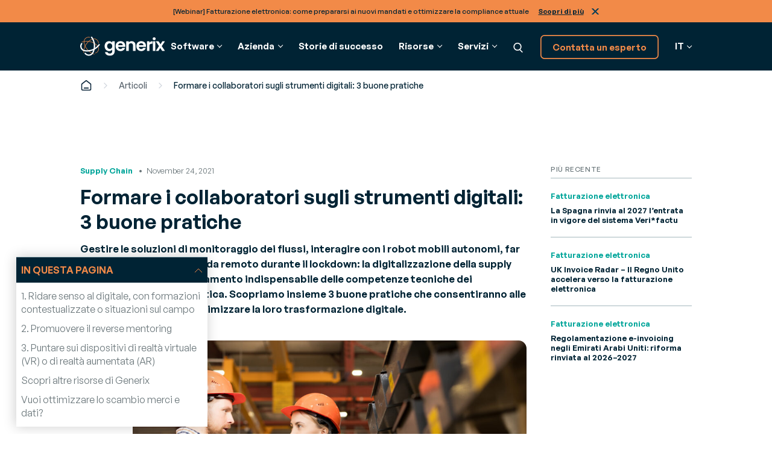

--- FILE ---
content_type: text/html; charset=UTF-8
request_url: https://www.generixgroup.com/it/blog/formare-collaboratori-strumenti-digitali-buone-pratiche
body_size: 79610
content:
<!DOCTYPE html>
<html lang="it-IT">
<head>
	<meta charset="utf-8">
	<meta name="viewport" content="width=device-width, initial-scale=1.0">
	<link href="https://www.generixgroup.com/wp-content/themes/generix/assets/images/favicon.png" rel="shortcut icon">

			<!-- Data Layer -->
		<script>let dl_loadData = {"environnement":"Prod","website_language":"it","content_group":"Resources & Services","content_group2":"Knowledge Center","content_group3":"Blog article","content_type":"Page","user_interne":false,"translation_group":54944};</script>
		<script src="https://www.generixgroup.com/wp-content/themes/generix/dataLayer.js"></script>

		<!-- Sirdata Consent -->
		<script type="text/javascript" src="https://cache.consentframework.com/js/pa/36661/c/0UWCq/stub"></script>
		<script type="text/javascript" src="https://choices.consentframework.com/js/pa/36661/c/0UWCq/cmp" async></script>
		<!-- End Sirdata Consent -->
        <!--Preload banner image-->
        <link rel="preload"
				href="https://www.generixgroup.com/wp-content/uploads/2024/04/Homepage-PFA-new.png.webp"
				as="image"
				fetchpriority="high"
				imagesrcset="https://www.generixgroup.com/wp-content/uploads/2024/04/Homepage-PFA-new.png.webp">
					<!-- Google Tag Manager -->
			<script>(function(w,d,s,l,i){w[l]=w[l]||[];w[l].push({'gtm.start':
			new Date().getTime(),event:'gtm.js'});var f=d.getElementsByTagName(s)[0],
			j=d.createElement(s),dl=l!='dataLayer'?'&l='+l:'';j.async=true;j.src=
			'https://www.googletagmanager.com/gtm.js?id='+i+dl+ '&gtm_auth=zZbwuvnrkd38tjWjhpMUxw&gtm_preview=env-1&gtm_cookies_win=x';f.parentNode.insertBefore(j,f);
			})(window,document,'script','dataLayer','GTM-TD6D87FW');</script>
			<!-- End Google Tag Manager -->

			<!-- Marker.io -->
			<script>
				window.markerConfig = {
					project: '662fd8ce7863bbe3a3c6f6bc',
					source: 'snippet'
				};
				!function(e,r,a){if(!e.__Marker){e.__Marker={};var t=[],n={__cs:t};["show","hide","isVisible","capture","cancelCapture","unload","reload","isExtensionInstalled","setReporter","setCustomData","on","off"].forEach(function(e){n[e]=function(){var r=Array.prototype.slice.call(arguments);r.unshift(e),t.push(r)}}),e.Marker=n;var s=r.createElement("script");s.async=1,s.src="https://edge.marker.io/latest/shim.js";var i=r.getElementsByTagName("script")[0];i.parentNode.insertBefore(s,i)}}(window,document);
			</script>
			<!-- End Marker.io -->
			
	<meta name='robots' content='index, follow, max-image-preview:large, max-snippet:-1, max-video-preview:-1' />
	<style>img:is([sizes="auto" i], [sizes^="auto," i]) { contain-intrinsic-size: 3000px 1500px }</style>
	<link rel="alternate" hreflang="fr" href="https://www.generixgroup.com/fr/blog/former-collaborateurs-aux-outils-digitaux-bonnes-pratiques" />
<link rel="alternate" hreflang="it" href="https://www.generixgroup.com/it/blog/formare-collaboratori-strumenti-digitali-buone-pratiche" />

	<!-- This site is optimized with the Yoast SEO plugin v25.0 - https://yoast.com/wordpress/plugins/seo/ -->
	<title>Formare i collaboratori sugli strumenti digitali: 3 buone pratiche</title>
	<meta name="description" content="Scopri i nostri suggerimenti alle aziende per realizzare e ottimizzare la loro trasformazione digitale coinvolgendo il personale nel processo" />
	<link rel="canonical" href="https://www.generixgroup.com/it/blog/formare-collaboratori-strumenti-digitali-buone-pratiche" />
	<meta property="og:locale" content="it_IT" />
	<meta property="og:type" content="article" />
	<meta property="og:title" content="Formare i collaboratori sugli strumenti digitali: 3 buone pratiche" />
	<meta property="og:description" content="Scopri i nostri suggerimenti alle aziende per realizzare e ottimizzare la loro trasformazione digitale coinvolgendo il personale nel processo" />
	<meta property="og:url" content="https://www.generixgroup.com/it/blog/formare-collaboratori-strumenti-digitali-buone-pratiche" />
	<meta property="og:site_name" content="Generix" />
	<meta property="article:published_time" content="2021-11-24T07:00:00+00:00" />
	<meta property="article:modified_time" content="2024-04-22T08:15:40+00:00" />
	<meta property="og:image" content="https://www.generixgroup.com/wp-content/uploads/2023/12/GettyImages-1140838105.jpg" />
	<meta property="og:image:width" content="2121" />
	<meta property="og:image:height" content="1414" />
	<meta property="og:image:type" content="image/jpeg" />
	<meta name="author" content="Aude Criqui" />
	<meta name="twitter:card" content="summary_large_image" />
	<meta name="twitter:label1" content="Written by" />
	<meta name="twitter:data1" content="Aude Criqui" />
	<script type="application/ld+json" class="yoast-schema-graph">{"@context":"https://schema.org","@graph":[{"@type":"WebPage","@id":"https://www.generixgroup.com/it/blog/formare-collaboratori-strumenti-digitali-buone-pratiche","url":"https://www.generixgroup.com/it/blog/formare-collaboratori-strumenti-digitali-buone-pratiche","name":"Formare i collaboratori sugli strumenti digitali: 3 buone pratiche","isPartOf":{"@id":"https://www.generixgroup.com/en/#website"},"primaryImageOfPage":{"@id":"https://www.generixgroup.com/it/blog/formare-collaboratori-strumenti-digitali-buone-pratiche#primaryimage"},"image":{"@id":"https://www.generixgroup.com/it/blog/formare-collaboratori-strumenti-digitali-buone-pratiche#primaryimage"},"thumbnailUrl":"https://www.generixgroup.com/wp-content/uploads/2023/12/GettyImages-1140838105.jpg","datePublished":"2021-11-24T07:00:00+00:00","dateModified":"2024-04-22T08:15:40+00:00","author":{"@id":"https://www.generixgroup.com/en/#/schema/person/daedcb110c395ebb0f8a72795bd36ada"},"description":"Scopri i nostri suggerimenti alle aziende per realizzare e ottimizzare la loro trasformazione digitale coinvolgendo il personale nel processo","breadcrumb":{"@id":"https://www.generixgroup.com/it/blog/formare-collaboratori-strumenti-digitali-buone-pratiche#breadcrumb"},"inLanguage":"it-IT","potentialAction":[{"@type":"ReadAction","target":["https://www.generixgroup.com/it/blog/formare-collaboratori-strumenti-digitali-buone-pratiche"]}]},{"@type":"ImageObject","inLanguage":"it-IT","@id":"https://www.generixgroup.com/it/blog/formare-collaboratori-strumenti-digitali-buone-pratiche#primaryimage","url":"https://www.generixgroup.com/wp-content/uploads/2023/12/GettyImages-1140838105.jpg","contentUrl":"https://www.generixgroup.com/wp-content/uploads/2023/12/GettyImages-1140838105.jpg","width":2121,"height":1414,"caption":"GettyImages-1140838105"},{"@type":"BreadcrumbList","@id":"https://www.generixgroup.com/it/blog/formare-collaboratori-strumenti-digitali-buone-pratiche#breadcrumb","itemListElement":[{"@type":"ListItem","position":1,"name":"Home","item":"https://www.generixgroup.com/it"},{"@type":"ListItem","position":2,"name":"Articoli","item":"https://www.generixgroup.com/it/blog/post_type_custom/articles"},{"@type":"ListItem","position":3,"name":"Formare i collaboratori sugli strumenti digitali: 3 buone pratiche"}]},{"@type":"WebSite","@id":"https://www.generixgroup.com/en/#website","url":"https://www.generixgroup.com/en/","name":"Generix","description":"","potentialAction":[{"@type":"SearchAction","target":{"@type":"EntryPoint","urlTemplate":"https://www.generixgroup.com/en/?s={search_term_string}"},"query-input":{"@type":"PropertyValueSpecification","valueRequired":true,"valueName":"search_term_string"}}],"inLanguage":"it-IT"},{"@type":"Person","@id":"https://www.generixgroup.com/en/#/schema/person/daedcb110c395ebb0f8a72795bd36ada","name":"Aude Criqui"}]}</script>
	<!-- / Yoast SEO plugin. -->


<style id='cost-calculator-builder-calculator-selector-style-inline-css'>
/*!***************************************************************************************************************************************************************************************************************************************!*\
  !*** css ./node_modules/css-loader/dist/cjs.js??ruleSet[1].rules[4].use[1]!./node_modules/postcss-loader/dist/cjs.js??ruleSet[1].rules[4].use[2]!./node_modules/sass-loader/dist/cjs.js??ruleSet[1].rules[4].use[3]!./src/style.scss ***!
  \***************************************************************************************************************************************************************************************************************************************/
.ccb-gutenberg-block {
  padding: 20px;
  border: 1px solid black;
}
.ccb-gutenberg-block__header {
  display: flex;
  align-items: center;
  margin-bottom: 20px;
}
.ccb-gutenberg-block__icon {
  margin-right: 20px;
}

/*# sourceMappingURL=style-index.css.map*/
</style>
<link rel='stylesheet' id='wp-components-css' href='https://www.generixgroup.com/wp-includes/css/dist/components/style.min.css?ver=6.8.1' media='all' />
<link rel='stylesheet' id='wp-preferences-css' href='https://www.generixgroup.com/wp-includes/css/dist/preferences/style.min.css?ver=6.8.1' media='all' />
<link rel='stylesheet' id='wp-block-editor-css' href='https://www.generixgroup.com/wp-includes/css/dist/block-editor/style.min.css?ver=6.8.1' media='all' />
<link rel='stylesheet' id='popup-maker-block-library-style-css' href='https://www.generixgroup.com/wp-content/plugins/popup-maker/dist/packages/block-library-style.css?ver=dbea705cfafe089d65f1' media='all' />
<link rel='stylesheet' id='style-css' href='https://www.generixgroup.com/wp-content/themes/generix/style.css' media='all' />
<link rel='stylesheet' id='fonts-css' href='https://www.generixgroup.com/wp-content/themes/generix/assets/fonts/fonts.css' media='all' />
<link rel='stylesheet' id='footer-css' href='https://www.generixgroup.com/wp-content/themes/generix/assets/styles/footer.css' media='all' />
<link rel='stylesheet' id='header-css' href='https://www.generixgroup.com/wp-content/themes/generix/assets/styles/header.css' media='all' />
<link rel='stylesheet' id='form-css' href='https://www.generixgroup.com/wp-content/themes/generix/assets/styles/form.css' media='all' />
<link rel='stylesheet' id='block-section-css' href='https://www.generixgroup.com/wp-content/themes/generix/blocks/section/section.css' media='all' />
<link rel='stylesheet' id='flickity-css' href='https://www.generixgroup.com/wp-content/themes/generix/assets/flickity/flickity.css' media='all' />
<script id="wpml-cookie-js-extra">
var wpml_cookies = {"wp-wpml_current_language":{"value":"it","expires":1,"path":"\/"}};
var wpml_cookies = {"wp-wpml_current_language":{"value":"it","expires":1,"path":"\/"}};
</script>
<script src="https://www.generixgroup.com/wp-content/plugins/sitepress-multilingual-cms/res/js/cookies/language-cookie.js?ver=474000" id="wpml-cookie-js" defer data-wp-strategy="defer"></script>
<meta name="generator" content="WPML ver:4.7.4 stt:37,1,4,68,27,66,67,2;" />
<script type="text/javascript">window.ccb_nonces = {"ccb_payment":"547d561413","ccb_contact_form":"84e673a1ad","ccb_woo_checkout":"fe2aaed112","ccb_add_order":"9de1a69e70","ccb_orders":"f40f48a56a","ccb_update_order":"d3f28333f9","ccb_complete_payment":"ab0ccc120d","ccb_send_invoice":"62f89a7b51","ccb_get_invoice":"082c3d9a44","ccb_wp_hook_nonce":"95022354cf","ccb_razorpay_receive":"333ed79af7","ccb_woocommerce_payment":"1c8887bdbb","ccb_calc_views":"00cd9616dc","ccb_calc_interactions":"e76b01e0fb"};</script><script type="application/ld+json">{"@context":"https://schema.org","@type":"NewsArticle","headline":"Formare i collaboratori sugli strumenti digitali: 3 buone pratiche","image":["https://www.generixgroup.com/wp-content/uploads/2023/12/GettyImages-1140838105.jpg"],"datePublished":"2021-11-24T00:00:00-07:00","dateModified":"2024-04-22T02:15:40-06:00","author":{"@type":"Person","name":"Aude Criqui"},"publisher":{"@type":"Organization","name":"Generix","logo":{"@type":"ImageObject","url":""}},"description":"Gestire le soluzioni di monitoraggio dei flussi, interagire con i robot mobili autonomi, far funzionare un magazzino da remoto durante&hellip;","articleBody":"Supply Chain\n\t\t\t\t\t\t\tNovember 24, 2021\n\t\t\t\t\t\tFormare i collaboratori sugli strumenti digitali: 3 buone pratiche\n\t\t\tGestire le soluzioni di monitoraggio dei flussi, interagire con i robot mobili autonomi, far funzionare un magazzino da remoto durante il lockdown: la digitalizzazione della supply chain richiede un aggiornamento indispensabile delle competenze tecniche dei professionisti della logistica. Scopriamo insieme 3 buone pratiche che consentiranno alle aziende di realizzare e ottimizzare la loro trasformazione digitale.\n\t\t\n\n\t\t\n\t\t\t\n\t\t\t\t\n\t\t\t\t\t\n\t\t\t\t\n\t\t\t\t\n\t\t\t\t\t\n\t\t\t\t\n\t\t\t\t\n\t\t\t\t\t\n\t\t\t\t\n\t\t\t\n\n\t\t\t\n\t\t\t\tBlog post\n\t\t\t\t\t\t\t\t\t\t\t\n\t\t\n\n\t\t\n\t\t\tIn un settore in costante evoluzione e in piena trasformazione digitale, l&#8217;efficacia della formazione rivolta a operatori e responsabili della logistica rappresenta al contempo sia una leva di competitività che un vantaggio competitivo. Come abituare in modo agile e permanente i collaboratori a nuovi gesti e nuove pratiche? Come favorire l&#8217;adozione degli strumenti digitali dinanzi a una potenziale riluttanza al cambiamento? Ecco i nostri suggerimenti per ottimizzare il coinvolgimento degli operatori durante il processo fondamentale di &#8220;digital upskilling&#8221; (miglioramento delle competenze digitali).\n1. Ridare senso al digitale, con formazioni contestualizzate o situazioni sul campo\nSecondo la società di consulenza McKinsey, 90 milioni di lavoratori europei dovranno aggiornare in maniera significativa le proprie competenze nei prossimi dieci anni, poiché oltre il 20% delle loro attuali mansioni sarà supportato dalla tecnologia. Si tratta di un dato considerevole e destinato con buona probabilità ad aumentare nel settore della supply chain, dove la robotizzazione e l&#8217;automazione dei processi hanno già guadagnato uno spazio significativo in numerosi contesti operativi. Se queste trasformazioni possono suscitare inquietudini legittime all’interno di magazzini e piattaforme logistiche, la formazione professionale rappresenta senza dubbio il luogo ideale per motivare la transizione tecnologica, offrendo evidenze della sua utilità e del suo interesse per il personale (e non soltanto per l&#8217;azienda). A condizione, tuttavia, che questi cambiamenti siano effettivamente in grado di rispondere in maniera concreta e realistica ai problemi quotidiani affrontati dagli operatori logistici.\nPer quanto riguarda la formazione, il consiglio che sentiamo di dare è quello di evitare di puntare tutto su moduli generici di e-learning o corsi teorici troppo avulsi dalla realtà sul campo. Quando si parla di digitale, le persone hanno bisogno di essere “gettate nella mischia” e imparare sulla base di sessioni concrete ed applicazioni reali, in modo da potersi impossessare degli strumenti digitali e rendersi conto del loro impatto sulle attività quotidiane, valutandone in maniera autonoma i potenziali benefici (ad esempio, riduzione della gravosità delle varie operazioni, maggiore spazio allo spirito d&#8217;iniziativa, controllo qualità o comunicazione).\nLa percentuale di personale che ha raggiunto una preparazione digitale e la percentuale di completamento dei corsi di formazione rappresentano degli indicatori costantemente monitorati dai reparti risorse umane e costituiscono una sfida continua, soprattutto nei contesti industriali, dove l&#8217;accesso alla formazione online è più difficoltoso da organizzare. Alcune aziende, come Continental, hanno preso l&#8217;abitudine di installare delle &#8220;learning box&#8221;, una specie di totem dotati di schermi e strumenti digitali all&#8217;interno degli spazi di produzione per stimolare i collaboratori a formarsi in modalità self-service tramite dei tutorial tecnici o dei cosiddetti “serious game” che simulano situazioni reali.\n2. Promuovere il reverse mentoring\nNel gergo delle risorse umane il &#8220;reverse mentoring&#8221; indica quel processo che consiste nel creare un sistema di apprendimento bidirezionale tra un giovane lavoratore &#8220;nativo digitale&#8221; e uno più maturo che ha meno familiarità con gli utilizzi digitali e tecnologici. Questo processo può inquadrarsi nell&#8217;ambito di un programma ufficiale di mentoring gestito dal reparto di formazione aziendale, con contenuti formativi predefiniti, un piano d&#8217;azione e degli obiettivi. In alternativa, è possibile intervenire in maniera più informale e spontanea sul campo attraverso momenti di scambio e workshop collaborativi. In tutti i casi, questa pratica permette non soltanto di promuovere il trasferimento delle competenze digitali, ma stimola anche i legami intergenerazionali all&#8217;interno dell&#8217;azienda, favorendo il coinvolgimento e la retention del personale.\n3. Puntare sui dispositivi di realtà virtuale (VR) o di realtà aumentata (AR)\nQuando viene utilizzata per scopi formativi, la realtà virtuale offre il vantaggio di immergere i collaboratori in un ambiente di lavoro simile a quello reale, senza rischi per la loro sicurezza e senza interruzioni della catena di produzione. Nel caso della realtà aumentata si emula addirittura lo stesso &#8220;setting&#8221; aziendale. Equipaggiato con un casco, un controller o uno schermo, il personale può quindi familiarizzare con i nuovi gesti e simulare diversi scenari di lavoro in maniera ludica e divertente. Ad esempio, si può imparare a guidare un carrello elevatore telecomandato evitando gli ostacoli, cercare il percorso più rapido per arrivare a una referenza prodotto o, ancora, simulare la gestione delle scorte all’interno di un magazzino virtuale. Questo tipo di esperienza immersiva permette al collaboratore di essere attore della propria formazione e quindi di apprendere dai propri errori. Progettati in maniera customizzata in funzione delle esigenze aziendali o resi disponibili in modalità standard dagli sviluppatori dei programmi di formazione, questi dispositivi possono integrare esperienze collettive di simulazione che mirano a formare team multidisciplinari.\nQuesto approccio basato sulla realtà virtuale acquista ora ancora maggiore importanza nell’era post Covid, in cui sempre più mansioni sono destinate a essere svolte da remoto.\nGrazie alla realtà virtuale, ad esempio, Danone e Generix Group hanno sviluppato in Russia una metodologia che consente l&#8217;avvio in produzione di software gestione magazzino (WMS) da remoto su più siti in modalità sincrona: per saperne di più, clicca qui.\nAltri contenuti interessanti:\n&#8211; Come ottimizzare lo stoccaggio di magazzino con gli algoritmi\n\t\t\n\t\n\t\n\t\t\t\t\t\n\t\t\t\tPiù recente\n\t\t\t\t\n\t\t\t\t\t\t\t\t\t\t\t\t\t\t\t\t\t\t\t\t\t\t\n\t\t\t\t\t\t\tFatturazione elettronica\n\t\t\t\t\t\t\tLa Spagna rinvia al 2027 l’entrata in vigore del sistema Veri*factu\n\t\t\t\t\t\t\n\t\t\t\t\t\t\t\t\t\t\t\t\t\t\t\t\t\n\t\t\t\t\t\t\tFatturazione elettronica\n\t\t\t\t\t\t\tUK Invoice Radar – Il Regno Unito accelera verso la fatturazione elettronica\n\t\t\t\t\t\t\n\t\t\t\t\t\t\t\t\t\t\t\t\t\t\t\t\t\n\t\t\t\t\t\t\tFatturazione elettronica\n\t\t\t\t\t\t\tRegolamentazione e-invoicing negli Emirati Arabi Uniti: riforma rinviata al 2026–2027"}</script>		<style id="wp-custom-css">
			.HEADER .megamenu .group a:not(.b-button){
	font-size:16rem;
}

h1, .b-h1 {font-size: 48rem; line-height: 1.15;}
h2, .b-h2 {font-size: 40rem;}

.TIMELINE .container .b-column:nth-child(n+3){
    display:block!important;
}

.legal-consent-container {
	font-size:9px;
}

.legal-consent-container .field.hs-form-field {
font-size:16rem;
}
.titlebox {
	color:#F28A48;
}
.stat_sc {
	color:#F28A48;
	font-size:30rem;
	line-height: 1;
	font-weight: 600;
	margin: 0.5em 0 0;
}

#numbers_sc .b-pill {
    background: var(--light-navy);
    background-image: ;
    background-position-x: ;
    background-position-y: ;
    background-size: ;
    background-repeat: ;
    background-attachment: ;
    background-origin: ;
    background-clip: ;
    background-color: ;
    color: var(--white);
}
.enjeux .consulting-column h3 {
  color: var(--primary-orange);
}

.enjeux .flickity-slider .heading {
	display:none;
}

.rse .consulting-column {
	border: 2rem solid var(--green)!important;
}

.rse .b-column:last-of-type .consulting-column>p>em{
	margin-bottom: 32rem;
	font-size: 16rem;
}

.rse .consulting-column h3 {
	color: var(--green);
}

.consulting-column img {
	border-radius: 16rem;
}

.rse .flickity-slider .heading{
	display: none;
}

.rse-values .b-column .container{
	background: linear-gradient(var(--green),var(--white));
}

.ROW[data-variant="1"] .image{
	padding: 0;
	background: #182954;
}

.TESTIMONIAL[data-variant="1"] blockquote:before .roadmap {
    display: none;
}

.roadmap .TESTIMONIAL[data-variant="1"] blockquote:before  {
    display: none;
}

.b-page-foot:after {
	content: '';
  position: absolute;
  left: 0;
  width: 100%;
  height: 30px;
  background: red;
  background: var(--dark-navy);
}		</style>
		</head>
<body class="b-loading">

<input id="toggle-nav" type="checkbox" class="b-hidden" aria-hidden="true">



<div class="b-skip-links">
	<a href="#main">Vai al contenuto principale</a>
</div>



	<section class="b-announcement">
		<div class="b-announcement-content">
			<p>[Webinar] Fatturazione elettronica: come prepararsi ai nuovi mandati e ottimizzare la compliance attuale <a href="https://info.generixgroup.com/IT-20260224-WBR-einvoice-compliance.html">Scopri di più </a></p>
		</div>
		<button>Chiudi</button>
	</section>



<div class="b-page">
	<header class="b-page-head">
		<div class="HEADER">
			<div class="b-frame">
				<div class="container">
					<a class="logo" href="https://www.generixgroup.com/it"><img src="https://www.generixgroup.com/wp-content/themes/generix/assets/images/generix.svg" alt="Generix" style="width: 172rem; height: 41rem;"></a>
					<nav>
						<ul>



		
									<li tabindex="-1" class="megamenu" data-children="">
					<span class='a'>Software</span>
					<ul tabindex="-1">
						<li>
							<div class="wrapper">
																									<div class="group">
										<div class="heading">
																							<a href='https://www.generixgroup.com/it/dati-e-fatturazione'>Finance</a>
																					</div>
										<ul class="links">
																							<li><a href='https://www.generixgroup.com/it/dati-e-fatturazione/e-invoicing'>Fatturazione Elettronica													<span class="description">Digitalizza la fatturazione in piena conformità</span>
												</a></li>
																					</ul>
									</div>
																	<div class="group">
										<div class="heading">
																							<a href='https://www.generixgroup.com/it/supply-chain'>Supply Chain</a>
																					</div>
										<ul class="links">
																							<li><a href='https://www.generixgroup.com/it/supply-chain/software-gestione-magazzino-wms'>Gestione magazzino - WMS													<span class="description">Massimizza l’efficienza in tutto il magazzino</span>
												</a></li>
																							<li><a href='https://www.generixgroup.com/it/supply-chain/labor-management'>Gestione risorse  - RMS													<span class="description">Ottimizza la gestione delle risorse in magazzino</span>
												</a></li>
																							<li><a href='https://www.generixgroup.com/it/supply-chain/tms-gestione-trasporti'>Gestione Trasporti - TMS													<span class="description">Ottimizza i trasporti e riduci la CO2</span>
												</a></li>
																							<li><a href='https://www.generixgroup.com/it/supply-chain/vmi-vendor-managed-inventory'>Vendor Managed Inventory – VMI													<span class="description">Costruisci una supply chain snella ed efficiente</span>
												</a></li>
																					</ul>
									</div>
																	<div class="group">
										<div class="heading">
																							<a href='https://www.generixgroup.com/it/dati-e-fatturazione'>BtoB Integration</a>
																					</div>
										<ul class="links">
																							<li><a href='https://www.generixgroup.com/it/dati-e-fatturazione/software-edi'>Software EDI													<span class="description">Digitalizza tutte le transazioni multi-aziendali</span>
												</a></li>
																							<li><a href='https://www.generixgroup.com/it/dati-e-fatturazione/tradexpress-integrazione-b2b-eai'>TradeXpress Infinity													<span class="description">Integra digitalmente tutti i partner</span>
												</a></li>
																					</ul>
									</div>
																									<div class="group">
										<span class="button-label">Abbiamo altre soluzioni, scoprile! </span>
										<a class="b-button alt-small alt-outline" href="https://www.generixgroup.com/it/tutte-le-soluzioni">Vai a tutti i software</a>
									</div>
															</div>
						</li>
					</ul>
				</li>
												<li tabindex="-1" class="megamenu" data-children="2">
					<span class='a'>Azienda</span>
					<ul tabindex="-1">
						<li>
							<div class="wrapper">
																									<div class="group">
										<div class="heading">
																							<span class="a">Azienda</span>
																					</div>
										<ul class="links">
																							<li><a href='https://www.generixgroup.com/it/generix-in-sintesi'>Chi siamo													<span class="description">Scopri chi siamo</span>
												</a></li>
																							<li><a href='https://www.generixgroup.com/it/generix-governance'>Governance													<span class="description">Conosci i nostri manager corporate e locali</span>
												</a></li>
																							<li><a href='https://www.generixgroup.com/it/carriere'>Carriere													<span class="description">Entra a far parte di un team globale</span>
												</a></li>
																							<li><a href='https://www.generixgroup.com/it/elenco-notizie-eventi'>Notizie & Eventi													<span class="description">Rimani aggiornato su news ed eventi</span>
												</a></li>
																					</ul>
									</div>
																	<div class="group">
										<div class="heading">
																							<span class="a">Partner</span>
																					</div>
										<ul class="links">
																							<li><a href='https://www.generixgroup.com/it/clienti-e-partner/partner'>Partner													<span class="description">Un ricco ecosistema di partner al tuo servizio</span>
												</a></li>
																					</ul>
									</div>
																							</div>
						</li>
					</ul>
				</li>
												<li><a href='https://www.generixgroup.com/it/clienti-e-partner/elenco-success-stories'>Storie di successo</a></li>
												<li tabindex="-1" class="megamenu" data-children="3">
					<span class='a'>Risorse</span>
					<ul tabindex="-1">
						<li>
							<div class="wrapper">
																									<div class="group">
										<div class="heading">
																							<a href='https://www.generixgroup.com/it/content-library'>Documenti & Risorse</a>
																					</div>
										<ul class="links">
																							<li><a href='https://www.generixgroup.com/it/content-library?_t=articles#results'>Articoli del blog													<span class="description">Approfondimenti e notizie per essere sempre informati sulle ultime tendenze del settore</span>
												</a></li>
																							<li><a href='https://www.generixgroup.com/it/content-library?_t=ebooks#results'>E-book													<span class="description">Studi approfonditi e consulenza degli esperti per ottimizzare i tuoi processi aziendali</span>
												</a></li>
																							<li><a href='https://www.generixgroup.com/it/content-library?_t=opinione-esperto#results'>La parola all'esperto													<span class="description">Suggerimenti e raccomandazioni degli esperti sulle sfide e sulle soluzioni del settore</span>
												</a></li>
																					</ul>
									</div>
																	<div class="group">
										<div class="heading">
																							<a href='https://www.generixgroup.com/it/glossario'>Glossario</a>
																					</div>
										<ul class="links">
																							<li><a href='https://www.generixgroup.com/it/glossario'>Glossario													<span class="description"></span>
												</a></li>
																					</ul>
									</div>
																	<div class="group">
										<div class="heading">
																							<a href='https://www.generixgroup.com/it/compliance-globale-fatturazione-elettronica'>Mappa delle riforme fiscali</a>
																					</div>
										<ul class="links">
																							<li><a href='https://www.generixgroup.com/it/compliance-globale-fatturazione-elettronica'>Mappa interattiva di fatturazione elettronica													<span class="description">Monitoraggio in tempo reale delle riforme fiscali mondiali per garantire la tua conformità</span>
												</a></li>
																					</ul>
									</div>
																							</div>
						</li>
					</ul>
				</li>
												<li tabindex="-1" class="megamenu" data-children="1">
					<span class='a'>Servizi</span>
					<ul tabindex="-1">
						<li>
							<div class="wrapper">
																									<div class="group">
										<div class="heading">
																							<span class="a">Servizi</span>
																					</div>
										<ul class="links">
																							<li><a href='https://www.generixgroup.com/it/risorse-e-servizi/consulenza'>Consulenza													<span class="description">Affronta le sfide del tuo settore</span>
												</a></li>
																					</ul>
									</div>
																							</div>
						</li>
					</ul>
				</li>
					


							<li><div class="search-container">
								<form class="search" action="https://www.generixgroup.com/it" autocomplete="off">
									<input type="text" name="s" placeholder="Ricerca">
									<button type="submit">Ricerca</button>
								</form>
							</div></li>
							<li data-inverted>
																<a class="b-button alt-small alt-outline" href="https://www.generixgroup.com/it/contattaci">Contatta un esperto</a>
							</li>
							<li class="dropdown">
																																			<span class="a" tabindex="-1">it</span>
																									<ul>
																			<li><a href="https://www.generixgroup.com/fr/blog/former-collaborateurs-aux-outils-digitaux-bonnes-pratiques">France (French)</a></li>
																													<li><a href="https://www.generixgroup.com/en">North America (English)</a></li>
																													<li><a href="https://www.generixgroup.com/fr-ca">Canada (Français)</a></li>
																													<li><a href="https://www.generixgroup.com/es">Spain (Spanish)</a></li>
																													<li><a href="https://www.generixgroup.com/nl">Nederland (Dutch)</a></li>
																					<li><a href="https://www.generixgroup.com/nl">Belgium (Dutch)</a></li>
																													<li><a href="https://www.generixgroup.com/it/blog/formare-collaboratori-strumenti-digitali-buone-pratiche">Italy (Italian)</a></li>
																													<li><a href="https://www.generixgroup.com/pt">Portugal (Portuguese)</a></li>
																													<li><a href="https://www.generixgroup.com/br">Brazil (Portuguese)</a></li>
																											</ul>
							</li>
						</ul>
					</nav>
					<a href="https://www.generixgroup.com/it?s" class="nav-search">Ricerca</a>
					<label for="toggle-nav" class="nav-trigger">Menu </label>
				</div>
			</div>
		</div>

					<script type="text/javascript">
				if (sessionStorage.getItem('hideAnnouncement') == 1) {
					document.querySelector('.b-announcement').remove();
				} else {
					document.querySelector('.b-page-head').style.top = document.querySelector('.b-announcement').getBoundingClientRect().height + 'px';
				}
			</script>
			</header>



	<main id="main" class="b-page-body">
					<section class="breadcrumbs breadcrumbs-header">
				<div class="b-frame">
					<div class="container">
						<p id="breadcrumbs"><span><span><a href="https://www.generixgroup.com/it"><i class="icon-home">Home</i></a></span> <i class="icon-separator"></i> <span><a href="https://www.generixgroup.com/it/blog/post_type_custom/articles">Articoli</a></span> <i class="icon-separator"></i> <span class="breadcrumb_last" aria-current="page">Formare i collaboratori sugli strumenti digitali: 3 buone pratiche</span></span></p>					</div>
				</div>
			</section>
		


	


<section class="b-section " data-variant="0" data-top="0" data-bottom="0" data-alignment=""
	>
		<div class="b-frame">
		


<div class="POST " data-variant="0">
	<article>
		<div class="meta">
			<div class="categories">Supply Chain</div>
							<div class="date">November 24, 2021</div>
						<h1 class="b-h2">Formare i collaboratori sugli strumenti digitali: 3 buone pratiche</h1>
			<p><strong>Gestire le soluzioni di monitoraggio dei flussi, interagire con i robot mobili autonomi, far funzionare un magazzino da remoto durante il lockdown: la digitalizzazione della supply chain richiede un aggiornamento indispensabile delle competenze tecniche dei professionisti della logistica. Scopriamo insieme 3 buone pratiche che consentiranno alle aziende di realizzare e ottimizzare la loro trasformazione digitale.</strong></p>
		</div>

		<div class="media">
			<div class="share">
				<a href="https://www.linkedin.com/cws/share?url=https://www.generixgroup.com/it/blog/formare-collaboratori-strumenti-digitali-buone-pratiche" target="_blank" aria-label="LinkedIn (opens in a new tab)">
					<svg viewBox="0 0 24 24"><path d="M22.2283 0.337891H1.77167C1.30179 0.337891 0.851161 0.51929 0.518909 0.842183C0.186657 1.16508 0 1.60301 0 2.05965V21.9401C0 22.3967 0.186657 22.8346 0.518909 23.1575C0.851161 23.4804 1.30179 23.6618 1.77167 23.6618H22.2283C22.6982 23.6618 23.1488 23.4804 23.4811 23.1575C23.8133 22.8346 24 22.3967 24 21.9401V2.05965C24 1.60301 23.8133 1.16508 23.4811 0.842183C23.1488 0.51929 22.6982 0.337891 22.2283 0.337891ZM7.15333 20.207H3.545V9.06817H7.15333V20.207ZM5.34667 7.52458C4.93736 7.52234 4.53792 7.40232 4.19873 7.17967C3.85955 6.95701 3.59584 6.6417 3.44088 6.27353C3.28591 5.90536 3.24665 5.50083 3.32803 5.11099C3.40941 4.72116 3.6078 4.36348 3.89816 4.08311C4.18851 3.80275 4.55781 3.61225 4.95947 3.53566C5.36112 3.45908 5.77711 3.49983 6.15495 3.65279C6.53279 3.80575 6.85554 4.06405 7.08247 4.3951C7.30939 4.72615 7.43032 5.11511 7.43 5.51289C7.43386 5.7792 7.38251 6.04355 7.27901 6.29016C7.17551 6.53678 7.02198 6.76062 6.82757 6.94835C6.63316 7.13607 6.40185 7.28384 6.14742 7.38284C5.893 7.48184 5.62067 7.53004 5.34667 7.52458ZM20.4533 20.2167H16.8467V14.1314C16.8467 12.3368 16.0617 11.7828 15.0483 11.7828C13.9783 11.7828 12.9283 12.5668 12.9283 14.1768V20.2167H9.32V9.07627H12.79V10.6199H12.8367C13.185 9.93472 14.405 8.76367 16.2667 8.76367C18.28 8.76367 20.455 9.925 20.455 13.3264L20.4533 20.2167Z"/></svg>
				</a>
				<a href="https://www.facebook.com/sharer/sharer.php?u=https://www.generixgroup.com/it/blog/formare-collaboratori-strumenti-digitali-buone-pratiche" target="_blank" aria-label="Facebook (opens in a new tab)">
					<svg viewBox="0 0 24 24"><path d="M24 11.662C24 5.22124 18.6274 0 12 0C5.37258 0 0 5.22124 0 11.662C0 17.4827 4.3882 22.3074 10.125 23.1823V15.033H7.07812V11.662H10.125V9.09269C10.125 6.16991 11.9166 4.55546 14.6576 4.55546C15.9701 4.55546 17.3438 4.78323 17.3438 4.78323V7.65317H15.8306C14.34 7.65317 13.875 8.55219 13.875 9.47535V11.662H17.2031L16.6711 15.033H13.875V23.1823C19.6118 22.3074 24 17.4827 24 11.662Z" /></svg>
				</a>
				<a href="https://twitter.com/intent/tweet?text=https://www.generixgroup.com/it/blog/formare-collaboratori-strumenti-digitali-buone-pratiche" target="_blank" aria-label="Twitter (opens in a new tab)">
					<svg viewBox="0 0 24 24"><path d="M10.1924 13.5314L3.11924 22H4.79536L10.937 14.6468L15.8423 22H21.5L14.0822 10.8807L21.5 2H19.8238L13.3381 9.76523L8.15769 2H2.5L10.1924 13.5314ZM19.2198 20.7003H16.6453L4.79457 3.24057H7.36913L19.2198 20.7003Z"/></svg>
				</a>
			</div>

			<div class="image">
				<div class="type">Blog post</div>
				<picture class='b-img' style=''><img src='https://www.generixgroup.com/wp-content/uploads/2023/12/GettyImages-1140838105-960x640.jpg' width='960' height='640' loading='lazy' alt='GettyImages-1140838105' style='aspect-ratio:16/9; object-fit:cover;' fetchpriority='' /></picture>							</div>
		</div>

		<div class="content" >
			<p>In un settore in costante evoluzione e in piena trasformazione digitale, l&#8217;efficacia della <strong>formazione rivolta a operatori e responsabili della logistica</strong> rappresenta al contempo sia una leva di competitività che un vantaggio competitivo. Come abituare in modo agile e permanente i collaboratori a nuovi gesti e nuove pratiche? Come favorire l&#8217;adozione degli strumenti digitali dinanzi a una potenziale riluttanza al cambiamento? Ecco i nostri suggerimenti per ottimizzare il coinvolgimento degli operatori durante il processo fondamentale di &#8220;digital upskilling&#8221; (miglioramento delle competenze digitali).</p>
<h2>1. Ridare senso al digitale, con formazioni contestualizzate o situazioni sul campo</h2>
<p>Secondo la società di consulenza McKinsey, 90 milioni di lavoratori europei dovranno aggiornare in maniera significativa le proprie competenze nei prossimi dieci anni, poiché oltre il 20% delle loro attuali mansioni sarà supportato dalla tecnologia. Si tratta di un dato considerevole e destinato con buona probabilità ad aumentare nel settore della supply chain, dove la robotizzazione e l&#8217;automazione dei processi hanno già guadagnato uno spazio significativo in numerosi contesti operativi. Se queste trasformazioni possono suscitare inquietudini legittime all’interno di magazzini e piattaforme logistiche, la formazione professionale rappresenta senza dubbio il luogo ideale per motivare la transizione tecnologica, offrendo evidenze della sua utilità e del suo interesse per il personale (e non soltanto per l&#8217;azienda). A condizione, tuttavia, che questi cambiamenti siano effettivamente in grado di rispondere in maniera concreta e realistica ai problemi quotidiani affrontati dagli operatori logistici.</p>
<p>Per quanto riguarda la formazione, il consiglio che sentiamo di dare è quello di evitare di puntare tutto su moduli generici di e-learning o corsi teorici troppo avulsi dalla realtà sul campo. Quando si parla di digitale, le persone hanno bisogno di essere “gettate nella mischia” e <strong>imparare sulla base di sessioni concrete ed applicazioni reali</strong>, in modo da potersi impossessare degli strumenti digitali e rendersi conto del loro impatto sulle attività quotidiane, valutandone in maniera autonoma i potenziali benefici (ad esempio, riduzione della gravosità delle varie operazioni, maggiore spazio allo spirito d&#8217;iniziativa, controllo qualità o comunicazione).</p>
<p>La percentuale di personale che ha raggiunto una preparazione digitale e la percentuale di completamento dei corsi di formazione rappresentano degli indicatori costantemente monitorati dai reparti risorse umane e costituiscono una sfida continua, soprattutto nei contesti industriali, dove l&#8217;accesso alla formazione online è più difficoltoso da organizzare. Alcune aziende, come Continental, hanno preso l&#8217;abitudine di installare delle &#8220;learning box&#8221;, una specie di totem dotati di schermi e strumenti digitali all&#8217;interno degli spazi di produzione per stimolare i collaboratori a <strong>formarsi in modalità self-service</strong> tramite dei tutorial tecnici o dei cosiddetti “serious game” che simulano situazioni reali.</p>
<h2>2. Promuovere il reverse mentoring</h2>
<p>Nel gergo delle risorse umane il <strong>&#8220;reverse mentoring&#8221;</strong> indica quel processo che consiste nel creare un <strong>sistema di apprendimento bidirezionale</strong> tra un giovane lavoratore &#8220;nativo digitale&#8221; e uno più maturo che ha meno familiarità con gli utilizzi digitali e tecnologici. Questo processo può inquadrarsi nell&#8217;ambito di un programma ufficiale di mentoring gestito dal reparto di formazione aziendale, con contenuti formativi predefiniti, un piano d&#8217;azione e degli obiettivi. In alternativa, è possibile intervenire in maniera più informale e spontanea sul campo attraverso momenti di scambio e workshop collaborativi. In tutti i casi, questa pratica permette non soltanto di <strong>promuovere il trasferimento delle competenze digitali</strong>, ma stimola anche i legami intergenerazionali all&#8217;interno dell&#8217;azienda, favorendo il coinvolgimento e la retention del personale.</p>
<h2>3. Puntare sui dispositivi di realtà virtuale (VR) o di realtà aumentata (AR)</h2>
<p>Quando viene utilizzata per scopi formativi, la <strong>realtà virtuale</strong> offre il vantaggio di immergere i collaboratori in un ambiente di lavoro simile a quello reale, senza rischi per la loro sicurezza e senza interruzioni della catena di produzione. Nel caso della <strong>realtà aumentata</strong> si emula addirittura lo stesso &#8220;setting&#8221; aziendale. Equipaggiato con un casco, un controller o uno schermo, il personale può quindi familiarizzare con i nuovi gesti e simulare diversi scenari di lavoro in maniera ludica e divertente. Ad esempio, si può imparare a guidare un carrello elevatore telecomandato evitando gli ostacoli, cercare il percorso più rapido per arrivare a una referenza prodotto o, ancora, simulare la gestione delle scorte all’interno di un magazzino virtuale. Questo tipo di <strong>esperienza immersiva</strong> permette al collaboratore di essere attore della propria formazione e quindi di apprendere dai propri errori. Progettati in maniera customizzata in funzione delle esigenze aziendali o resi disponibili in modalità standard dagli sviluppatori dei programmi di formazione, questi dispositivi possono <strong>integrare esperienze collettive di simulazione </strong>che mirano a formare team multidisciplinari.</p>
<p>Questo approccio basato sulla realtà virtuale acquista ora ancora maggiore importanza nell’era post Covid, in cui sempre più mansioni sono destinate a essere svolte da remoto.</p>
<p>Grazie alla realtà virtuale, ad esempio, Danone e Generix Group hanno sviluppato in Russia una metodologia che consente l&#8217;avvio in produzione di <a href="https://www.generixgroup.com/it/solutions/software-gestione-magazzino-wms" rel="noopener" target="_blank" title="Software Gestione Magazzino (WMS) Generix"><strong>software gestione magazzino (WMS)</strong></a><strong> </strong>da remoto su più siti in modalità sincrona: <a href="https://www.generixgroup.com/it/communiques-de-presse/realta-virtuale-wms-remoto" rel="noopener" target="_blank">per saperne di più, clicca qui</a>.</p>
<p>Altri contenuti interessanti:</p>
<p>&#8211; <a href="https://www.generixgroup.com/it/blog/algoritmi-ottimizzazione-magazzino" rel="noopener" target="_blank">Come ottimizzare lo stoccaggio di magazzino con gli algoritmi</a></p>
		</div>
	</article>
	<aside data-sidebar-variant="0">
					<div class="latest-posts">
				<p class="b-h6">Più recente</p>
				<ul>
																						<li>
							<div class="categories">Fatturazione elettronica</div>
							<p class="b-h4"><a href="https://www.generixgroup.com/it/insights/la-spagna-rinvia-al-2027-lentrata-in-vigore-del-sistema-verifactu" >La Spagna rinvia al 2027 l’entrata in vigore del sistema Veri*factu</a></p>
						</li>
																	<li>
							<div class="categories">Fatturazione elettronica</div>
							<p class="b-h4"><a href="https://www.generixgroup.com/it/insights/uk-invoice-radar-il-regno-unito-accelera-verso-la-fatturazione-elettronica" >UK Invoice Radar – Il Regno Unito accelera verso la fatturazione elettronica</a></p>
						</li>
																	<li>
							<div class="categories">Fatturazione elettronica</div>
							<p class="b-h4"><a href="https://www.generixgroup.com/it/insights/regolamentazione-e-invoicing-negli-emirati-arabi-uniti-riforma-rinviata-al-2026-2027" >Regolamentazione e-invoicing negli Emirati Arabi Uniti: riforma rinviata al 2026–2027</a></p>
						</li>
									</ul>
			</div>
			</aside>
</div>

	</div>
</section>






<section class="b-section " data-variant="0" data-top="2" data-bottom="0" data-alignment=""
	>
		<div class="b-frame">
		



<div class="CONTENT " data-variant="1" data-width="10" >
		<div class="container alt-centered">
					<div class="content">
				<h2>Scopri altre risorse di Generix</h2>
			</div>
					</div>
</div>





<div class="b-spacer " data-height="1"></div>





<div class="POSTS " data-variant="0" data-count="3">
	
	<div class="results" >
					
													
					<div class="posts">
						<div class="b-columns alt-bottom">
																							<div class="b-column" data-width="4">
									<article class="post">
										<div class="image">
											<picture class='b-img' style=''><img src='https://www.generixgroup.com/wp-content/uploads/2025/12/barcelona-pexels-apasaric-1386444-640x427.jpg' width='640' height='427' loading='lazy' alt='spain' style='aspect-ratio:16/9; object-fit:cover;' fetchpriority='' /></picture>										</div>
										<div class="content">
											<div class="type">Blog post</div>
											<div class="date">11/12/2025</div>
											<div class="categories">Fatturazione elettronica</div>
											<h3 class="b-h4"><a href="https://www.generixgroup.com/it/insights/la-spagna-rinvia-al-2027-lentrata-in-vigore-del-sistema-verifactu" >La Spagna rinvia al 2027 l’entrata in vigore del sistema Veri*factu</a></h3>
											<p>La Spagna ha appena annunciato un nuovo rinvio del sistema Veri*factu: gli obblighi di fatturazione previsti per il 2026 entreranno&hellip;</p>
										</div>
									</article>
								</div>
																							<div class="b-column" data-width="4">
									<article class="post">
										<div class="image">
											<picture class='b-img' style=''><img src='https://www.generixgroup.com/wp-content/uploads/2024/01/2024_1920x1080_B2B_Onboarding-service2-640x360.png' width='640' height='360' loading='lazy' alt='facturation électronique' style='aspect-ratio:16/9; object-fit:cover;' fetchpriority='' /></picture>										</div>
										<div class="content">
											<div class="type">Blog post</div>
											<div class="date">03/12/2025</div>
											<div class="categories">Fatturazione elettronica</div>
											<h3 class="b-h4"><a href="https://www.generixgroup.com/it/insights/uk-invoice-radar-il-regno-unito-accelera-verso-la-fatturazione-elettronica" >UK Invoice Radar – Il Regno Unito accelera verso la fatturazione elettronica</a></h3>
											<p>Il Regno Unito avanza in modo discreto ma deciso verso un futuro obbligo di fatturazione elettronica. Con la consultazione pubblica&hellip;</p>
										</div>
									</article>
								</div>
																							<div class="b-column" data-width="4">
									<article class="post">
										<div class="image">
											<picture class='b-img' style=''><img src='https://www.generixgroup.com/wp-content/uploads/2024/01/2024_1920x1080_B2B_eBanks_3-640x360.png' width='640' height='360' loading='lazy' alt='2024_1920x1080_B2B_eBanks_3' style='aspect-ratio:16/9; object-fit:cover;' fetchpriority='' /></picture>										</div>
										<div class="content">
											<div class="type">Blog post</div>
											<div class="date">17/11/2025</div>
											<div class="categories">Fatturazione elettronica</div>
											<h3 class="b-h4"><a href="https://www.generixgroup.com/it/insights/regolamentazione-e-invoicing-negli-emirati-arabi-uniti-riforma-rinviata-al-2026-2027" >Regolamentazione e-invoicing negli Emirati Arabi Uniti: riforma rinviata al 2026–2027</a></h3>
											<p>Il Ministero delle Finanze degli Emirati Arabi Uniti (MoF) ha recentemente annunciato il rinvio del piano di introduzione della fatturazione&hellip;</p>
										</div>
									</article>
								</div>
													</div>
					</div>
				
							
			
						</div>

	</div>


	</div>
</section>





<section class="b-section " data-variant="1" data-top="0" data-bottom="0" data-alignment="0"
	>
			<div class="b-background">
							<picture class='b-img' style=''><source type='image/webp' srcset='https://www.generixgroup.com/wp-content/uploads/2023/11/bottom-cta-background-1.svg' media='(max-width: 480px) and (max-resolution:1.99dppx)'><source type='image/webp' srcset='https://www.generixgroup.com/wp-content/uploads/2023/11/bottom-cta-background-1.svg' media='(max-width: 960px)'><source type='image/webp' srcset='https://www.generixgroup.com/wp-content/uploads/2023/11/bottom-cta-background-1.svg'><img src='https://www.generixgroup.com/wp-content/uploads/2023/11/bottom-cta-background-1.svg' width='1920' height='960' loading='lazy' alt='bottom-cta-background-1' style='' fetchpriority='' /></picture>					</div>
		<div class="b-frame">
		



<div class="ROW " data-variant="0"  >
	<div class="row">
		<div class="b-columns alt-middle">
			<div class="b-column" data-width="7">
									<div class="image " data-animate>
						<picture class='b-img' style='margin:20rem 0 20rem 0;'><img src='https://www.generixgroup.com/wp-content/uploads/2023/12/data-power-cta.png' width='960' height='579' alt='data-power-cta' style='' fetchpriority='high' /></picture>											</div>
											</div>
			<div class="b-column" data-width="5">
									<div class="content">
						<h2>Vuoi ottimizzare lo scambio merci e dati?</h2>
<p>Collabora con il nostro team e costruisci il software ideale per la supply chain, adattandolo alle tue esigenze aziendali.</p>
													<div class="b-buttons ">
																																				<a class="b-button " href="https://www.generixgroup.com/it/contattaci" target="_blank">
											<span>Contatta un esperto</span></a>
																																		</div>
											</div>
							</div>
		</div>
	</div>
</div>


	</div>
</section>



</main>

		<div id="quickLinks" class="quick-links">
		<div class="progress-wrapper">
			<div class="progress-bar" id="progressBar"></div>
		</div>
		<span id="toggleQuickLinks" class="toggle-quick-links">
			In questa pagina			<i class="toggle-quick-links-icon"></i>
		</span>
		<ul></ul>
	</div>

	<script>
	document.addEventListener("DOMContentLoaded", () => {
		const quickLinks = document.getElementById('quickLinks');
		if (!quickLinks) return;

		let headings = Array.from(document.querySelectorAll(".content h2, .entry-content h2, article h2"));
		if (!headings.length) {
			quickLinks.remove();
			return;
		}

        // find footer
        const footer = document.querySelector('footer.b-page-foot');
        if (!footer) return;

        const marginAboveFooter = 20; // px gap between quick links and footer
        let rafId = null;

        // Read the numeric 'bottom' configured in CSS (fallback to 20)
        function getBaseBottomPx() {
            const cs = getComputedStyle(quickLinks);
            let b = cs.getPropertyValue('bottom') || cs.bottom;
            if (!b || b === 'auto') return 20;
            return parseFloat(b.replace('px','')) || 20;
        }

        let baseBottom = getBaseBottomPx();

        function updatePosition() {
            rafId = null;

            // Footer top relative to viewport
            const fRect = footer.getBoundingClientRect();

            // compute overlap deterministically using window.innerHeight and baseBottom
            const quickBottomViewportY = window.innerHeight - baseBottom; // y-coordinate of quick-links bottom
            const overlap = quickBottomViewportY - fRect.top; // positive means overlapping footer

            if (overlap > 0) {
                // move up by overlap + margin
                quickLinks.style.transform = `translateY(-${Math.ceil(overlap + marginAboveFooter)}px)`;
            } else {
                quickLinks.style.transform = 'translateY(0)';
            }
        }

        function scheduleUpdate() {
            if (rafId) return;
            rafId = requestAnimationFrame(updatePosition);
        }

        // Recompute baseBottom on resize (in case responsive CSS changes it)
        window.addEventListener('resize', () => {
            baseBottom = getBaseBottomPx();
            scheduleUpdate();
        }, { passive: true });

        window.addEventListener('scroll', scheduleUpdate, { passive: true });

        // Also observe DOM size changes that could affect footer position (images, late content)
        const mo = new MutationObserver(() => scheduleUpdate());
        mo.observe(document.body, { childList: true, subtree: true, attributes: true, characterData: false });

        // init
        scheduleUpdate();

		const toggleBtn = document.getElementById('toggleQuickLinks');
		const quickLinksList = quickLinks.querySelector("ul");
		const progressBar = document.getElementById("progressBar");

		// compute header offset (CSS var or header element height)
		let headerOffset = (() => {
			const cssVar = getComputedStyle(document.documentElement).getPropertyValue('--headerHeight');
			if (cssVar) {
				const n = parseInt(cssVar.replace('px','').trim());
				if (!isNaN(n)) return n;
			}
			const headerEl = document.querySelector('header');
			return headerEl ? headerEl.offsetHeight : 0;
		})();

		// toggle quick links (jQuery-friendly if available)
		if( window.innerWidth > 960 ) {
			toggleBtn.classList.add('toggled');
		}
		toggleBtn.addEventListener('click', () => {
			toggleBtn.classList.toggle('toggled');
			if (window.jQuery) {
				jQuery(quickLinksList).slideToggle();
			} else {
				const isHidden = getComputedStyle(quickLinksList).display === 'none';
				quickLinksList.style.display = isHidden ? 'block' : 'none';
			}
		});

		function buildList() {
			quickLinksList.innerHTML = '';
			headings.forEach((h, i) => {
				if (!h.id) h.id = `section${i+1}`;
				const li = document.createElement('li');
				const a = document.createElement('a');
				a.href = `#${h.id}`;
				a.textContent = h.textContent || `Section ${i+1}`;
				a.setAttribute('data-target', h.id);
				li.appendChild(a);
				quickLinksList.appendChild(li);
			});
		}

		buildList();

		const links = quickLinksList.querySelectorAll('a');

		// Smooth scroll on click and mark active immediately (prevent flicker)
		links.forEach(a => {
			a.addEventListener('click', (e) => {
				e.preventDefault();
				const targetId = a.getAttribute('data-target');
				const target = document.getElementById(targetId);
				if (!target) return;
				const top = target.getBoundingClientRect().top + window.pageYOffset - headerOffset - 8;
				setActiveById(targetId);
				window.scrollTo({ top, behavior: 'smooth' });
			});
		});

		// Parameters
		const TARGET_Y = 100; // px from top where the "active" point sits (tweak if needed)
		const CLEAR_MARGIN = 40; // how many px above first heading we need to be to clear active
		let activeId = null;

		function setActiveById(id) {
			if (id === activeId) return;
			// remove previous active
			if (activeId) {
				const prevLink = quickLinksList.querySelector(`a[data-target="${activeId}"]`);
				if (prevLink && prevLink.parentElement) prevLink.parentElement.classList.remove('active');
			}
			// set new active
			const newLink = quickLinksList.querySelector(`a[data-target="${id}"]`);
			if (newLink && newLink.parentElement) newLink.parentElement.classList.add('active');
			activeId = id;

			// update progress bar
			const idx = headings.findIndex(h => h.id === id);
			if (idx >= 0) {
				const pct = ((idx + 1) / headings.length) * 100;
				progressBar.style.width = pct + '%';
			}
		}

		function clearActive() {
			if (!activeId) return;
			const prevLink = quickLinksList.querySelector(`a[data-target="${activeId}"]`);
			if (prevLink && prevLink.parentElement) prevLink.parentElement.classList.remove('active');
			activeId = null;
			progressBar.style.width = '0%';
		}

		// main scroll update: choose heading closest to the TARGET_Y (viewport coords),
		// but only clear when user is noticeably above the first heading (CLEAR_MARGIN)
		let ticking = false;
		function onScrollUpdate() {
			ticking = false;

			// recalc headings if DOM changed (optional — comment out if not needed)
			// headings = Array.from(document.querySelectorAll(".content h2, .entry-content h2, article h2"));

			let closest = null;
			let minDist = Infinity;
			for (let h of headings) {
				const rect = h.getBoundingClientRect();
				// distance from our target point (take headerOffset into account)
				const dist = Math.abs((rect.top - headerOffset) - TARGET_Y);
				if (dist < minDist) {
					minDist = dist;
					closest = h;
				}
			}

			// Determine if we're clearly above the first heading:
			const firstRect = headings[0].getBoundingClientRect();
			// viewport offset of the first heading relative to top of viewport, adjusted by header
			const firstTopAdj = firstRect.top - headerOffset;
			// if firstTopAdj is significantly greater than TARGET_Y => user is above first heading
			if (firstTopAdj > TARGET_Y + CLEAR_MARGIN) {
				clearActive();
				return;
			}

			// If the closest heading is within a reasonable distance, set it active.
			// The minDist threshold can be relaxed; using WINDOW/2 would be too large; but we rely on closest.
			if (closest && closest.id) {
				setActiveById(closest.id);
			}
		}

		// rAF-driven scroll handler
		window.addEventListener('scroll', () => {
			if (!ticking) {
				window.requestAnimationFrame(onScrollUpdate);
				ticking = true;
			}
		}, { passive: true });

		// Recompute headerOffset on resize and recalc immediately
		window.addEventListener('resize', () => {
			const cssVar = getComputedStyle(document.documentElement).getPropertyValue('--headerHeight');
			if (cssVar) {
				const n = parseInt(cssVar.replace('px','').trim());
				if (!isNaN(n)) headerOffset = n;
			} else {
				const headerEl = document.querySelector('header');
				headerOffset = headerEl ? headerEl.offsetHeight : 0;
			}
			// Rebuild headings (useful if responsive layout moves things)
			headings = Array.from(document.querySelectorAll(".content h2, .entry-content h2, article h2"));
			buildList();
			// rebind click handlers for new links
			quickLinksList.querySelectorAll('a').forEach(a => {
				a.addEventListener('click', (e) => {
					e.preventDefault();
					const targetId = a.getAttribute('data-target');
					const target = document.getElementById(targetId);
					if (!target) return;
					const top = target.getBoundingClientRect().top + window.pageYOffset - headerOffset - 8;
					setActiveById(targetId);
					window.scrollTo({ top, behavior: 'smooth' });
				});
			});
			onScrollUpdate();
		});

		// After full load (images/fonts may shift layout), do a delayed check
		window.addEventListener('load', () => {
			setTimeout(onScrollUpdate, 60);
		});

		// initial run
		onScrollUpdate();
	});
	</script>

			<section class="breadcrumbs breadcrumbs-footer">
			<div class="b-frame">
				<div class="container">
					<p id="breadcrumbs"><span><span><a href="https://www.generixgroup.com/it"><i class="icon-home">Home</i></a></span> <i class="icon-separator"></i> <span><a href="https://www.generixgroup.com/it/blog/post_type_custom/articles">Articoli</a></span> <i class="icon-separator"></i> <span class="breadcrumb_last" aria-current="page">Formare i collaboratori sugli strumenti digitali: 3 buone pratiche</span></span></p>				</div>
			</div>
		</section>
	
	<footer class="b-page-foot">
		<div class="FOOTER" data-inverted>
			<div class="b-frame">
				<div class="b-columns alt-middle">
					<div class="b-column" data-width="9">
						<p class="b-h2">Connecting Businesses Together</p>
					</div>
					<div class="b-column" data-width="3">
						<div class="flex">
							<a class="logo-mobile" href="https://www.generixgroup.com/it"><img src="https://www.generixgroup.com/wp-content/themes/generix/assets/images/generix.svg" alt="Generix"></a>
							<div class="languages" tabindex="-1" ontouchstart>
																									<span class="a">
																					it																			</span>
																<ul>
																			<li><a href="https://www.generixgroup.com/fr/blog/former-collaborateurs-aux-outils-digitaux-bonnes-pratiques">France (French)</a></li>
																													<li><a href="https://www.generixgroup.com/en">North America (English)</a></li>
																													<li><a href="https://www.generixgroup.com/fr-ca">Canada (Français)</a></li>
																													<li><a href="https://www.generixgroup.com/es">Spain (Spanish)</a></li>
																													<li><a href="https://www.generixgroup.com/nl">Nederland (Dutch)</a></li>
																					<li><a href="https://www.generixgroup.com/nl">Belgium (Dutch)</a></li>
																													<li><a href="https://www.generixgroup.com/it/blog/formare-collaboratori-strumenti-digitali-buone-pratiche">Italy (Italian)</a></li>
																													<li><a href="https://www.generixgroup.com/pt">Portugal (Portuguese)</a></li>
																													<li><a href="https://www.generixgroup.com/br">Brazil (Portuguese)</a></li>
																											</ul>
							</div>
						</div>
					</div>
				</div>

				<nav>
					<ul>
													<li>
								<div class="heading">Software</div>
								<ul>
																												<li><a href='https://www.generixgroup.com/it/supply-chain'>Supply Chain Operations</a>
																							<ul>
																											<li><a href='https://www.generixgroup.com/it/supply-chain/software-gestione-magazzino-wms'>Gestione Magazzino – WMS</a></li>
																											<li><a href='https://www.generixgroup.com/it/supply-chain/vmi-vendor-managed-inventory'>Vendor Managed Inventory – VMI</a></li>
																											<li><a href='https://www.generixgroup.com/it/supply-chain/labor-management'>Resource Management - RMS</a></li>
																											<li><a href='https://www.generixgroup.com/it/supply-chain/yms-gestione-piazzale'>Gestione Piazzale - YMS</a></li>
																											<li><a href='https://www.generixgroup.com/it/supply-chain/portale-3pl'>Portale 3PL</a></li>
																											<li><a href='https://www.generixgroup.com/it/supply-chain/portale-vettori'>Portale Vettori</a></li>
																											<li><a href='https://www.generixgroup.com/it/supply-chain/portale-order-tracking'>Order Tracking</a></li>
																											<li><a href='https://www.generixgroup.com/it/supply-chain/data-power'>KPIs & Analytics</a></li>
																									</ul>
																																	</li>
																			<li><a href='https://www.generixgroup.com/it/dati-e-fatturazione'>EDI &#038; e-Invoicing</a>
																							<ul>
																											<li><a href='https://www.generixgroup.com/it/dati-e-fatturazione/e-invoicing'>Fatturazione Elettronica</a></li>
																											<li><a href='https://www.generixgroup.com/it/dati-e-fatturazione/software-edi'>Software EDI</a></li>
																											<li><a href='https://www.generixgroup.com/it/dati-e-fatturazione/tradexpress-integrazione-b2b-eai'>TradeXpress</a></li>
																											<li><a href='https://www.generixgroup.com/it/dati-e-fatturazione/portale-fornitori'>Portale Fornitori</a></li>
																											<li><a href='https://www.generixgroup.com/it/dati-e-fatturazione/portale-clienti'>Portale Clienti</a></li>
																											<li><a href='https://www.generixgroup.com/it/dati-e-fatturazione/collaborative-network'>Collaborative Network</a></li>
																											<li><a href='https://www.generixgroup.com/it/dati-e-fatturazione/onboarding-services'>Onboarding Services</a></li>
																											<li><a href='https://www.generixgroup.com/it/dati-e-fatturazione/ap-automation'>AP Automation</a></li>
																											<li><a href='https://www.generixgroup.com/it/dati-e-fatturazione/archive-services'>Archive Services</a></li>
																									</ul>
																																	</li>
									
																			<li><a class="b-button alt-small alt-outline" href="https://www.generixgroup.com/it/tutte-le-soluzioni">Vai a tutti i software</a></li>
																	</ul>
							</li>
													<li>
								<div class="heading">Azienda</div>
								<ul>
																												<li><a href='https://www.generixgroup.com/it/generix-in-sintesi'>Chi siamo</a>
																					</li>
																			<li><a href='https://www.generixgroup.com/it/generix-governance'>Governance</a>
																					</li>
																			<li><a href='https://www.generixgroup.com/it/carriere'>Carriere</a>
																					</li>
																			<li><a href='https://www.generixgroup.com/it/elenco-notizie-eventi'>Notizie & Eventi</a>
																					</li>
									
																	</ul>
							</li>
													<li>
								<div class="heading">Clienti</div>
								<ul>
																												<li><a href='https://www.generixgroup.com/it/clienti-e-partner/elenco-success-stories'>Storie di successo</a>
																					</li>
									
																	</ul>
							</li>
													<li>
								<div class="heading">Risorse</div>
								<ul>
																												<li><a href='https://www.generixgroup.com/it/content-library'>Documenti & Risorse</a>
																					</li>
																			<li><a href='https://www.generixgroup.com/it/clienti-e-partner/partner'>Partner</a>
																					</li>
																			<li><a href='https://www.generixgroup.com/it/glossario'>Glossario</a>
																					</li>
									
																	</ul>
							</li>
											</ul>
				</nav>

				<div class="b-columns">
					<div class="b-column" data-width="3">
						<a class="b-button alt-small" href="https://www.generixgroup.com/it/contattaci">Contatta un esperto</a>
					</div>
					<div class="b-column" data-width="6">
						<div class="legal">
							<div class="links">
																	<a href='https://www.generixgroup.com/it/politica-di-protezione-dei-dati-personali'>Politica di protezione dei dati personali</a>
																	<a href='https://www.generixgroup.com/it/gestione-privacy'>Privacy Policy</a>
																	<a href='https://www.generixgroup.com/it/candidate-privacy-policy'>Privacy Policy – Candidati</a>
																	<a href='https://www.generixgroup.com/it/note-legali'>Legal Notice</a>
																	<a href='https://www.generixgroup.com/wp-content/uploads/2025/02/ITA_Codice-etico.pdf'>Regole etiche e di buona condotta professionale</a>
															</div>
							<div class="copyright">&copy; 2026 Generix Group. Tutti i diritti riservati<br>Generix Group Italia s.r.l - Partita IVA 08373230013</div>
						</div>
					</div>
					<div class="b-column" data-width="3">
						<div class="social">
							<div class="heading">Seguici</div>
															<a href="https://www.linkedin.com/company/generix/" target="_blank" aria-label="LinkedIn (opens in a new tab)">
									<svg viewBox="0 0 24 24"><path d="M22.2283 0.337891H1.77167C1.30179 0.337891 0.851161 0.51929 0.518909 0.842183C0.186657 1.16508 0 1.60301 0 2.05965V21.9401C0 22.3967 0.186657 22.8346 0.518909 23.1575C0.851161 23.4804 1.30179 23.6618 1.77167 23.6618H22.2283C22.6982 23.6618 23.1488 23.4804 23.4811 23.1575C23.8133 22.8346 24 22.3967 24 21.9401V2.05965C24 1.60301 23.8133 1.16508 23.4811 0.842183C23.1488 0.51929 22.6982 0.337891 22.2283 0.337891ZM7.15333 20.207H3.545V9.06817H7.15333V20.207ZM5.34667 7.52458C4.93736 7.52234 4.53792 7.40232 4.19873 7.17967C3.85955 6.95701 3.59584 6.6417 3.44088 6.27353C3.28591 5.90536 3.24665 5.50083 3.32803 5.11099C3.40941 4.72116 3.6078 4.36348 3.89816 4.08311C4.18851 3.80275 4.55781 3.61225 4.95947 3.53566C5.36112 3.45908 5.77711 3.49983 6.15495 3.65279C6.53279 3.80575 6.85554 4.06405 7.08247 4.3951C7.30939 4.72615 7.43032 5.11511 7.43 5.51289C7.43386 5.7792 7.38251 6.04355 7.27901 6.29016C7.17551 6.53678 7.02198 6.76062 6.82757 6.94835C6.63316 7.13607 6.40185 7.28384 6.14742 7.38284C5.893 7.48184 5.62067 7.53004 5.34667 7.52458ZM20.4533 20.2167H16.8467V14.1314C16.8467 12.3368 16.0617 11.7828 15.0483 11.7828C13.9783 11.7828 12.9283 12.5668 12.9283 14.1768V20.2167H9.32V9.07627H12.79V10.6199H12.8367C13.185 9.93472 14.405 8.76367 16.2667 8.76367C18.28 8.76367 20.455 9.925 20.455 13.3264L20.4533 20.2167Z"/></svg>
								</a>
																																				<a href="https://www.youtube.com/@GenerixGroupItalia" target="_blank" aria-label="YouTube (opens in a new tab)">
									<svg viewBox="0 0 32 24"><path fill-rule="evenodd" clip-rule="evenodd" d="M28.1292 22.1886C29.457 21.8311 30.504 20.7841 30.8615 19.4563C31.5254 17.0304 31.4999 11.9744 31.4999 11.9744C31.4999 11.9744 31.4999 6.94398 30.8615 4.51812C30.504 3.19028 29.457 2.14334 28.1292 1.78584C25.7034 1.14746 15.9999 1.14746 15.9999 1.14746C15.9999 1.14746 6.32205 1.14746 3.87066 1.81138C2.54282 2.16887 1.49588 3.21582 1.13838 4.54366C0.5 6.94398 0.5 12 0.5 12C0.5 12 0.5 17.0304 1.13838 19.4563C1.49588 20.7841 2.56836 21.8566 3.87066 22.2141C6.29652 22.8525 15.9999 22.8525 15.9999 22.8525C15.9999 22.8525 25.7034 22.8525 28.1292 22.1886ZM20.9786 12.0002L12.9094 7.35279V16.6476L20.9786 12.0002Z"/></svg>
								</a>
													</div>
					</div>
				</div>
			</div>
			<img class="logo animate-slidedownfooterlogo" src="https://www.generixgroup.com/wp-content/themes/generix/assets/images/generix-light-navy.svg" alt="Generix" data-animate loading="lazy" width="172" height="41">
		</div>
	</footer>
</div>



<div class="b-nav" style="display:none;">
	<div class="b-nav-overlay"></div>
	<div class="b-nav-content">
		<div class="NAV" data-inverted>
			<nav>
				<ul>
											<li>
															<input id="toggle-nav-33919" type="checkbox" />
								<label class="a" for="toggle-nav-33919">Software</label>
								<div class="panel" >
									<label class="back" for="toggle-nav-33919">Indietro</label>
									<ul>
																																	<li>
																											<a href='https://www.generixgroup.com/it/dati-e-fatturazione'>Finance</a>
																																								<ul class="grandchildren">
																															<li><a href="https://www.generixgroup.com/it/dati-e-fatturazione/e-invoicing">Fatturazione Elettronica</a></li>
																													</ul>
																									</li>
																																												<li>
																											<a href='https://www.generixgroup.com/it/supply-chain'>Supply Chain</a>
																																								<ul class="grandchildren">
																															<li><a href="https://www.generixgroup.com/it/supply-chain/software-gestione-magazzino-wms">Gestione magazzino - WMS</a></li>
																															<li><a href="https://www.generixgroup.com/it/supply-chain/labor-management">Gestione risorse  - RMS</a></li>
																															<li><a href="https://www.generixgroup.com/it/supply-chain/tms-gestione-trasporti">Gestione Trasporti - TMS</a></li>
																															<li><a href="https://www.generixgroup.com/it/supply-chain/vmi-vendor-managed-inventory">Vendor Managed Inventory – VMI</a></li>
																													</ul>
																									</li>
																																												<li>
																											<a href='https://www.generixgroup.com/it/dati-e-fatturazione'>BtoB Integration</a>
																																								<ul class="grandchildren">
																															<li><a href="https://www.generixgroup.com/it/dati-e-fatturazione/software-edi">Software EDI</a></li>
																															<li><a href="https://www.generixgroup.com/it/dati-e-fatturazione/tradexpress-integrazione-b2b-eai">TradeXpress Infinity</a></li>
																													</ul>
																									</li>
																														</ul>
								</div>
													</li>
											<li>
															<input id="toggle-nav-33955" type="checkbox" />
								<label class="a" for="toggle-nav-33955">Azienda</label>
								<div class="panel" >
									<label class="back" for="toggle-nav-33955">Indietro</label>
									<ul>
																																	<li>
																											<span class="a">Azienda</span>
																																								<ul class="grandchildren">
																															<li><a href="https://www.generixgroup.com/it/generix-in-sintesi">Chi siamo</a></li>
																															<li><a href="https://www.generixgroup.com/it/generix-governance">Governance</a></li>
																															<li><a href="https://www.generixgroup.com/it/carriere">Carriere</a></li>
																															<li><a href="https://www.generixgroup.com/it/elenco-notizie-eventi">Notizie & Eventi</a></li>
																													</ul>
																									</li>
																																												<li>
																											<span class="a">Partner</span>
																																								<ul class="grandchildren">
																															<li><a href="https://www.generixgroup.com/it/clienti-e-partner/partner">Partner</a></li>
																													</ul>
																									</li>
																														</ul>
								</div>
													</li>
											<li>
															<a href='https://www.generixgroup.com/it/clienti-e-partner/elenco-success-stories'>Storie di successo</a>
													</li>
											<li>
															<input id="toggle-nav-33997" type="checkbox" />
								<label class="a" for="toggle-nav-33997">Risorse</label>
								<div class="panel" >
									<label class="back" for="toggle-nav-33997">Indietro</label>
									<ul>
																																	<li>
																											<a href='https://www.generixgroup.com/it/content-library'>Documenti & Risorse</a>
																																								<ul class="grandchildren">
																															<li><a href="https://www.generixgroup.com/it/content-library?_t=articles#results">Articoli del blog</a></li>
																															<li><a href="https://www.generixgroup.com/it/content-library?_t=ebooks#results">E-book</a></li>
																															<li><a href="https://www.generixgroup.com/it/content-library?_t=opinione-esperto#results">La parola all'esperto</a></li>
																													</ul>
																									</li>
																																												<li>
																											<a href='https://www.generixgroup.com/it/glossario'>Glossario</a>
																																								<ul class="grandchildren">
																															<li><a href="https://www.generixgroup.com/it/glossario">Glossario</a></li>
																													</ul>
																									</li>
																																												<li>
																											<a href='https://www.generixgroup.com/it/compliance-globale-fatturazione-elettronica'>Mappa delle riforme fiscali</a>
																																								<ul class="grandchildren">
																															<li><a href="https://www.generixgroup.com/it/compliance-globale-fatturazione-elettronica">Mappa interattiva di fatturazione elettronica</a></li>
																													</ul>
																									</li>
																														</ul>
								</div>
													</li>
											<li>
															<input id="toggle-nav-125212" type="checkbox" />
								<label class="a" for="toggle-nav-125212">Servizi</label>
								<div class="panel" >
									<label class="back" for="toggle-nav-125212">Indietro</label>
									<ul>
																																	<li>
																											<span class="a">Servizi</span>
																																								<ul class="grandchildren">
																															<li><a href="https://www.generixgroup.com/it/risorse-e-servizi/consulenza">Consulenza</a></li>
																													</ul>
																									</li>
																														</ul>
								</div>
													</li>
									</ul>
			</nav>
			<div class="bottom">
				<div class="languages" tabindex="-1">
																							<span class="selected">it</span>
																<select onchange="this.options[this.selectedIndex].value && (window.location = this.options[this.selectedIndex].value);">
													<option  value="https://www.generixgroup.com/fr/blog/former-collaborateurs-aux-outils-digitaux-bonnes-pratiques">France (French)</option>
																				<option  value="https://www.generixgroup.com/en">North America (English)</option>
																				<option  value="https://www.generixgroup.com/fr-ca">Canada (Français)</option>
																				<option  value="https://www.generixgroup.com/es">Spain (Spanish)</option>
																				<option  value="https://www.generixgroup.com/nl">Nederland (Dutch)</option>
															<option value="https://www.generixgroup.com/nl">Belgium (Dutch)</option>
																				<option selected value="https://www.generixgroup.com/it/blog/formare-collaboratori-strumenti-digitali-buone-pratiche">Italy (Italian)</option>
																				<option  value="https://www.generixgroup.com/pt">Portugal (Portuguese)</option>
																				<option  value="https://www.generixgroup.com/br">Brazil (Portuguese)</option>
																		</select>
				</div>

				<a class="b-button alt-small alt-outline" href="https://www.generixgroup.com/it/tutte-le-soluzioni">Vai a tutti i software</a>
				<a class="b-button alt-small" href="https://www.generixgroup.com/it/contattaci">Contatta un esperto</a>
			</div>
		</div>
	</div>
</div>



<script type="speculationrules">
{"prefetch":[{"source":"document","where":{"and":[{"href_matches":"\/it\/*"},{"not":{"href_matches":["\/wp-*.php","\/wp-admin\/*","\/wp-content\/uploads\/*","\/wp-content\/*","\/wp-content\/plugins\/*","\/wp-content\/themes\/generix\/*","\/it\/*\\?(.+)"]}},{"not":{"selector_matches":"a[rel~=\"nofollow\"]"}},{"not":{"selector_matches":".no-prefetch, .no-prefetch a"}}]},"eagerness":"conservative"}]}
</script>
<link rel='stylesheet' id='block-post-css' href='https://www.generixgroup.com/wp-content/themes/generix/blocks/post/post.css' media='all' />
<link rel='stylesheet' id='block-content-css' href='https://www.generixgroup.com/wp-content/themes/generix/blocks/content/content.css' media='all' />
<link rel='stylesheet' id='block-posts-css' href='https://www.generixgroup.com/wp-content/themes/generix/blocks/posts/posts.css' media='all' />
<link rel='stylesheet' id='block-row-css' href='https://www.generixgroup.com/wp-content/themes/generix/blocks/row/row.css' media='all' />
<script src="https://www.generixgroup.com/wp-includes/js/jquery/jquery.min.js" id="jquery-js"></script>
<script src="https://www.generixgroup.com/wp-content/themes/generix/script.js" id="script-js"></script>
<script src="https://www.generixgroup.com/wp-content/themes/generix/assets/flickity/flickity.pkgd.min.js" id="flickity-js"></script>
<script src="https://www.generixgroup.com/wp-content/themes/generix/blocks/posts/posts.js" id="block-posts-js"></script>

</body>
</html>


--- FILE ---
content_type: text/css
request_url: https://www.generixgroup.com/wp-content/themes/generix/assets/styles/footer.css
body_size: 1674
content:
/* FOOTER */

.FOOTER {
	background: var(--dark-navy);
}

.FOOTER a:not(.b-button) {color: var(--white);}
.FOOTER a:hover:not(.b-button) {color: var(--green);}

.FOOTER .logo {
	display: block;
	width: 99%;
	height: auto;
	margin: 0 auto;
}

.FOOTER .heading {
	text-transform: uppercase;
	font-size: 14rem;
	font-weight: 500;
	letter-spacing: 0.05em;
	color: var(--grey);
	border-bottom: 1rem solid var(--grey);
	padding-bottom: 8rem;
	margin-bottom: 24rem;
}

.FOOTER .b-h2 {
	color: var(--primary-orange);
}


/* nav */

.FOOTER nav > ul {
	padding: 64rem 0 48rem;
	font-size: 16rem;
	font-weight: 500;
	line-height: 1.25;
}

.FOOTER nav > ul::after {
	content: '';
	display: block;
	clear: both;
}

.FOOTER nav li li {
	margin: 12rem 0;
}

.FOOTER nav li li ul {
	margin: 12rem 0;
}

.FOOTER nav li li li a:not(.b-button) {
	color: var(--grey);
}



/* languages */

.FOOTER .logo-mobile {
	display: none;
}

.FOOTER .flex {
	display: flex;
	justify-content: space-between;
	align-items: center;
}

.FOOTER .languages {
	position: relative;
	z-index: 1;
	max-width: 95rem;
}

.FOOTER .languages > ul {
	display: block !important;
	position: absolute;
	top: 100%;
	left: -32rem;
	margin: 0;
	padding: 0;
	width: var(--col-3);
	background: var(--white);
	border-radius: 16rem;
	line-height: 1.25;
	opacity: 0;
	transform: translate(0, 32rem);
	pointer-events: none;
	transition: opacity 0.25s, transform 0.25s;
	list-style: none;
}

.FOOTER .languages > ul > li {
	margin: 0;
}

.FOOTER .languages > ul > li > a {
	display: block;
	font-size: 18rem;
	font-weight: 600;
	padding: 12rem 32rem;
	background: var(--white);
	color: var(--navy);
	transition: color 0.25s, background-color 0.25s;
}

.FOOTER .languages > ul > li:first-child a {margin-top: 20rem;}
.FOOTER .languages > ul > li:last-child a {margin-bottom: 20rem;}
.FOOTER .languages > ul > li > a:hover {background-color: var(--light-grey);}

.FOOTER .languages .a {
	cursor: pointer;
	text-transform: uppercase;
	font-weight: 600;
}

.FOOTER .languages .a::after {
	content: "";
	display: inline-block;
	vertical-align: middle;
	width: 6rem;
	height: 6rem;
	margin: -6rem 0 0 8rem;
	border: 1rem solid currentColor;
	border-width: 0 1.5rem 1.5rem 0;
	transform: rotate(45deg);
}

.FOOTER .languages img {
	display: inline-block;
	width: auto;
	height: 24rem;
	vertical-align: middle;
}

.FOOTER .languages:active > ul,
.FOOTER .languages:focus > ul,
.FOOTER .languages:focus-within > ul {
	opacity: 1;
	transform: translate(0, 0);
	pointer-events: auto;
}

@media screen and (max-width: 960px) {
	.FOOTER .logo-mobile {display: block;}
	.FOOTER nav .b-button {display: block; width: fit-content; text-align: left;}
	.FOOTER nav .b-button:hover {color: var(--green) !important; background-color: transparent !important;}
	.FOOTER .languages > ul {left: -242rem;}
	.FOOTER .languages:hover > ul {
		opacity: 1;
		transform: translate(0, 0);
		pointer-events: auto;
	}
}

.FOOTER .legal {
	font-size: 16rem;
}

.FOOTER .legal a {
	padding-right: 12rem;
	white-space: nowrap;

}

.FOOTER .copyright {
	padding-top: 8rem;
	color: var(--grey);
}



/* social */

.FOOTER .social a {
	display: inline-block;
	vertical-align: top;
	margin-right: 24rem;
	color: var(--primary-orange);
}

.FOOTER .social a:hover {
	color: var(--white);
}

.FOOTER .social a svg {
	height: 24rem;
	width: auto;
}



@media screen and (min-width: 961px) {
	.FOOTER nav > ul > li:not(:first-child) {float: right; clear: right; width: var(--col-3);}
	.FOOTER nav > ul > li:nth-child(n+3){margin-top: 48rem;}
	.FOOTER nav > ul > li:first-child {float: left; width: var(--col-9);}
	.FOOTER nav > ul > li:first-child .heading {margin-right: 32rem;}
	.FOOTER nav > ul > li:first-child > ul {display: flex; margin-right: -32rem;}
	.FOOTER nav > ul > li:first-child > ul > li {width: var(--col-3); margin: 0 32rem 0 0 !important;}
	.FOOTER nav ul + .b-button {margin-top: 24rem;}
}

@media screen and (max-width: 960px) {
	.FOOTER .b-frame > .b-columns:first-child > .b-column:first-child {display: none;}
	.FOOTER nav > ul {padding: 48rem 0;}
	.FOOTER nav > ul > li {margin-top: 48rem;}
	.FOOTER nav > ul > li {margin-top: 48rem;}
	.FOOTER nav > ul ul ul {display: none;}

	.FOOTER nav > ul .b-button {
		box-shadow: none !important;
		padding: 0;
		width: auto;
		font-size: 16rem;
	    font-weight: 500;
	    line-height: 1.25;
	}

	.FOOTER nav ul + .b-button {margin-top: 12rem;}

	.FOOTER .legal {font-size: 14rem;}
	.FOOTER .b-button {margin-top: 0; width: 100%;}
	.FOOTER .logo {display: none;}

	.FOOTER nav + .b-columns > .b-column:nth-child(1) {order: 1;}
	.FOOTER nav + .b-columns > .b-column:nth-child(2) {order: 3; margin-top: 24rem;}
	.FOOTER nav + .b-columns > .b-column:nth-child(3) {order: 2; margin-top: 24rem;}
}



/* NAV */

.NAV {
	position: relative;
	height: 100%;
}

.NAV nav {
	height: calc(100% - 90rem);
	overflow: auto;
	scrollbar-width: none;
	-webkit-overflow-scrolling: touch;
	-ms-overflow-style: none;
}

.NAV nav::-webkit-scrollbar {
	display: none;
}

.NAV nav input {
	display: none;
}

.NAV nav li {
	margin: 0 24rem;
	padding: 16rem 0;
}

.NAV nav li a,
.NAV nav li .a {
	color: var(--white);
	display: block;
}

.NAV nav a:not(.b-button) {color: var(--white);}
.NAV nav a:not(.b-button):hover {color: var(--green);}

.NAV nav .back {
	color: var(--white);
	cursor: pointer;
	position: relative;
	display: block;
	padding-left: 40rem;
	font-size: 14rem;
	line-height: 24rem;
	font-weight: 500;
	margin: 12rem 0;
}
.NAV nav .back::after {
	content: "";
	position: absolute;
	top: 9rem;
	left: 24rem;
	width: 6rem;
	height: 6rem;
	border: 1rem solid currentColor;
	border-width: 1.5rem 0 0 1.5rem;
	transform: rotate(-45deg);
}


.NAV .bottom {
	position: absolute;
	bottom: 0;
	left: 0;
	width: 100%;
	height: 144rem;
	text-align: center;
	box-sizing: border-box;
	padding: 0 24rem 24rem;
}

.NAV .bottom .b-button {
	width: 100%;
	margin-top: 12rem;
}



/* teir 1 */

.NAV nav > ul > li:first-child {
	margin-top: 12rem !important;
}

.NAV nav > ul > li:not(:last-child) {
	border-bottom: 1rem solid var(--grey);
}

.NAV nav > ul > li > a,
.NAV nav > ul > li > .a {
	font-weight: 600;
	font-size: 18rem;
	line-height: 1.25;
	position: relative;
}

.NAV nav > ul > li > .a::after {
	content: "";
	position: absolute;
	top: 50%;
	right: 0;
	width: 6rem;
	height: 6rem;
	border: 1rem solid currentColor;
	border-width: 0 1.5rem 1.5rem 0;
	transform: rotate(-45deg) translate(0, -50%);
}



/* teir 2 */

.NAV .panel {
	position: absolute;
	top: 0;
	left: 0;
	width: 100%;
	height: calc(100% - 144rem);
	background: var(--dark-navy);
	transform: translate(64rem, 0);
	opacity: 0;
	transition: transform 0.25s, opacity 0.25s;
	overflow: auto;
	scrollbar-width: none;
	-webkit-overflow-scrolling: touch;
	-ms-overflow-style: none;
	pointer-events: none;
}

.NAV .panel::-webkit-scrollbar {
	display: none;
}

.NAV .panel > ul > li > .a,
.NAV .panel > ul > li > a {
	text-transform: uppercase;
	font-size: 14rem;
	font-weight: 500;
	letter-spacing: 0.05em;
	color: var(--grey);
	border-bottom: 1rem solid var(--grey);
	padding-bottom: 8rem;
	margin-bottom: 12rem;
}



/* teir 2 open */

.NAV nav input:checked ~ .panel {transform: translate(0, 0); opacity: 1; pointer-events: all; z-index: 1;}



/* teir 3 */

.NAV li li li {
	margin: 0 0 12rem 0;
	padding: 0 0 12rem 0;
	border-bottom: 1rem solid var(--grey);
	font-weight: 600;
}

.NAV li li li:last-child {
	border-bottom: 0;
	margin-bottom: 0;
	padding-bottom: 0;
}

.NAV li li li > a {
	position: relative;
}

.NAV li li li > a::after {
	content: "";
	position: absolute;
	top: 50%;
	right: 0;
	width: 6rem;
	height: 6rem;
	border: 1rem solid currentColor;
	border-width: 0 1.5rem 1.5rem 0;
	transform: rotate(-45deg) translate(0, -50%);
}

/* languages */

.NAV .languages {
	position: absolute;
	bottom: 100%;
	right: 0;
	margin: 0 12rem 12rem 0;

}

.NAV .languages .selected,
.NAV .languages select {
	display: block;
	width: 85rem;
	height: 24rem;
	position: absolute;
	bottom: 0;
	right: 24rem;
	border: none;
	outline: none;
	background: transparent;
}

.NAV .languages select:focus,
.NAV .languages select:focus-within,
.NAV .languages select:focus-visible,
.NAV .languages select:active {
	border: none;
	outline: none;
}

.NAV .languages .selected {
	text-transform: uppercase;
	font-weight: 700;
	background: var(--dark-navy);
	z-index: 1;
	pointer-events: none;
}

.NAV .languages .selected img {
	width: auto;
	height: 24rem;
	margin: 0 15rem 0 auto;
}

.NAV .selected::after {
	content: "";
	position: absolute;
	top: 6px;
	right: 0;
	width: 6rem;
	height: 6rem;
	border: 1rem solid currentColor;
	border-width: 0 1.5rem 1.5rem 0;
	transform: rotate(45deg);
}



/* MEDIA-MODAL */

.MEDIA-MODAL {
	position: relative;
}

.MEDIA-MODAL::before {
	content: '';
	position: absolute;
	top: -32rem;
	right: -8rem;
	width: 32rem;
	height: 32rem;
	background: url(../images/ui-close.svg) no-repeat center / 100%;
	pointer-events: none;
}


--- FILE ---
content_type: text/css
request_url: https://www.generixgroup.com/wp-content/themes/generix/assets/styles/form.css
body_size: 435
content:
/* MARKETO */

html body .mktoForm {
	width: auto !important;
	font-family: inherit !important;
	font-size: inherit !important;
	color: inherit !important;
	padding: 0 !important;
}

html body .mktoForm .mktoFormCol {float: none; min-height: 0; margin-bottom: 0 !important;}
html body .mktoForm .mktoFieldWrap {float: none;}
html body .mktoForm .mktoButtonWrap {margin-left: 0 !important;}
html body .mktoForm .mktoOffset,
html body .mktoForm .mktoGutter,
html body .mktoForm .mktoAsterix {display: none !important;}



html body .mktoFieldWrap {
	margin-bottom: 32rem;
}

html body .mktoForm .mktoLabel{
	float: none;
	display: block;
	padding: 0;
	margin: 0 0 8rem 0;
	font-weight: 600 !important;
	font-size: 16rem;
	width: auto !important;
}

html body .mktoForm .mktoField {
	width: 100% !important;
	box-sizing: border-box;
	padding: 0 16rem;
	line-height: 48rem;
	height: 48rem;
	box-shadow: inset 0 -1rem 0 var(--dark-navy);
	border-radius: 0;
	transition: box-shadow 0.25s;
	border: none;
	appearance: none;
	-webkit-appearance: none;
	-moz-appearance: none;
}

html body .mktoForm .mktoField:focus {
	box-shadow: inset 0 -2rem 0 var(--green);
	outline: none;
}

html body .mktoForm textarea.mktoField {
	height: 128rem;
	line-height: 1.25;
	padding: 12rem 16rem;
	display: block;
}

html body .mktoForm .mktoHtmlText {
	width: 100% !important;
	font-size: 14rem;
}

html body .mktoForm .mktoHtmlText a {
	color: inherit;
	text-decoration: underline;
}

html body .mktoForm .mktoButtonWrap.mktoSimple .mktoButton,
html body .mktoForm .mktoButtonWrap.mktoRound .mktoButton {
	cursor: pointer;
	max-width: 100%;
	vertical-align: middle;
	display: inline-block;
	box-sizing: border-box;
	color: var(--dark-navy);
	font-family: inherit;
	font-weight: 600;
	font-size: 18rem;
	line-height: 18rem;
	width: auto;
	padding: 24rem 32rem;
	background: var(--primary-orange);
	border: none;
	border-radius: 8rem;
	text-align: center;
	appearance: none;
	-webkit-appearance: none;
	-moz-appearance: none;
	transition: color 0.25s, background 0.25s;
}

html body .mktoForm .mktoButtonWrap.mktoSimple .mktoButton:hover {
	background-color: var(--dark-navy);
	color: var(--white);
	border: none;
}

html body .mktoForm .mktoButtonWrap.mktoSimple .mktoButton:active {
	background-color: var(--dark-navy);
	background-image: none;
}

html body .mktoForm .mktoButtonWrap.mktoSimple .mktoButton:focus {
	border: none;
	box-shadow: inset 0 0 0 2rem var(--dark-navy);
}


html body .mktoForm select.mktoField {background: var(--white) url(../images/ui-select.svg) no-repeat right 8rem center / 12rem 8rem; padding-right: 24rem;}
html body .mktoForm select.mktoField::-ms-expand {display: none;}



html body .mktoForm .mktoError {
	transform: translate(-102rem, -49rem);
}

html body .mktoForm .mktoError .mktoErrorMsg {
    background: var(--light-green) !important;
    color: var(--dark-navy) !important;
    border: none !important;
    box-shadow: none !important;
    font-weight: 600;
    font-size: 16rem;
    text-shadow: none;
    border-radius: 8rem !important;
}

html body .mktoErrorArrow {
    border: none !important;
    background:  var(--light-green) !important;
}

html body .mktoForm input[type="email"] + .mktoError{
	transform: translate(-122rem, -11rem);
}




--- FILE ---
content_type: text/css
request_url: https://www.generixgroup.com/wp-content/themes/generix/blocks/row/row.css
body_size: 634
content:
.ROW .row::before,
.ROW .row::after {
	content: "";
	display: block;
	overflow: hidden;
}

.ROW .image {
	margin: 0 16rem 0 0;
}

.ROW .image.alt-mobile {
	display: none;
}

.ROW .image .caption {
	font-size: 16rem;
	margin-top: 16rem;
}

.ROW .content {
	position: relative;
}

@media screen and (min-width: 961px) {
	.ROW[data-reverse] .b-columns {flex-direction: row-reverse;}
	.ROW[data-reverse] .image {margin: 0 0 0 16rem;}

	.b-page-body > .b-section:first-child .ROW:first-child .b-column:nth-child(1) {align-self: flex-start;}
}

@media screen and (max-width: 960px) {
	.ROW .image {margin: 0 0 12rem 0;}
	.ROW .image .caption {font-size: 14rem;}
	.ROW .image.alt-desktop {display: none;}
	.ROW .image.alt-mobile {display: block;}
	.ROW .b-column[data-width="4"] .image {max-width: 368rem;}

	.b-page-body > .b-section:first-child .ROW:first-child .b-column:nth-child(1) {order: 2;}
	.b-page-body > .b-section:first-child .ROW:first-child .b-column:nth-child(2) {order: 1;}
}

@media screen and (max-width: 576px) {
	.ROW .content .b-button.alt-text {line-height: 24rem;}
}



/* Variant 1  - bordered w/ 2 contents */

.ROW[data-variant="1"] .b-columns {
	align-items: stretch;
}

.ROW[data-variant="1"] .row > .b-columns {
	border-radius: 16rem;
	box-sizing: border-box;
	background: linear-gradient(var(--primary-orange), var(--white));
	position: relative;
}

.ROW[data-variant="1"] .row > .b-columns::before {
	background: var(--white);
	content: '';
	position: absolute;
	top: 2rem;
	left: 2rem;
	right: 2rem;
	bottom: 2rem;
	border-radius: 13rem;
}

.ROW[data-variant="1"] .row > .b-columns > .b-column {
	position: relative
}

.ROW[data-variant="1"] .image {
	padding: 0 72rem;
	background: var(--light-grey);
	border-radius: 16rem;
	margin: 0;
	height: 100%;
	box-sizing: border-box;
	display: flex;
	flex-direction: column;
	justify-content: center;
}

.ROW[data-variant="1"] .contents {
	background: var(--light-grey);
	border-radius: 16rem;
	padding: 48rem;
	height: 100%;
	box-sizing: border-box;
}

@media screen and (max-width: 960px) {
	.ROW[data-variant="1"] .b-column[data-width="4"] .image {max-width: 100%;}
	.ROW[data-variant="1"] .contents {padding: 24rem;}
}



/* Variant 2  - imageoverflow */

.ROW[data-variant="2"] .b-column .image {
	margin: 0 72rem 0 -352rem;
}

.ROW[data-variant="2"][data-reverse] .image {
	margin: 0 -352rem 0 72rem;
}

@media screen and (max-width: 961px) {
	.ROW[data-variant="2"] .b-column .image {margin: 0 0 0 -230rem;}
	.ROW[data-variant="2"][data-reverse] .image {margin: 0 -230rem 0 0;}
}

@media screen and (max-width: 576px) {
	.ROW[data-variant="2"] .b-column .image {margin: 0 0 0 -36rem;}
	.ROW[data-variant="2"][data-reverse] .image {margin: 0 -36rem 0 0;}
}



/* HOME */

.ROW.alt-home .content {
	position: relative;
}

.ROW.alt-home .content::before {
	content: '';
	position: absolute;
	top: 192rem;
	left: 96rem;
	bottom: 96rem;
	right: 64rem;
	border-radius: 128rem;
	background: var(--dark-navy);
	box-shadow: 0 0 192rem 192rem var(--dark-navy);
	z-index: -1;
}

@media screen and (max-width: 960px) {
	.ROW.alt-home .content::before {display: none;}
}



/* animation */

@media screen and (min-width: 961px) {

	/* PFA */
	.b-section:first-child .ROW[data-variant="0"][data-reverse] .image[data-animate] {
		opacity: 0;
		transform: translate(-50rem, 0);
		transition: opacity 0.5s, transform 0.5s;
		transition-delay: 0.5s;
	}

	/* CTA */
	.b-section:last-child .ROW:not(.alt-home)[data-variant="0"] .image[data-animate] {
		opacity: 0;
		transform: translate(50rem, 0);
		transition: opacity 0.5s, transform 0.5s;
		transition-delay: 0.5s;
	}

	.b-section:first-child .ROW[data-variant="0"][data-reverse] .image[data-animate="true"],
	.b-section:last-child .ROW:not(.alt-home)[data-variant="0"] .image[data-animate="true"] {
		opacity: 1;
		transform: translate(0, 0);
	}
}




--- FILE ---
content_type: text/plain
request_url: https://c.6sc.co/?m=1
body_size: 194
content:
6suuid=ebd11102e2b02d009600786916010000d2770200

--- FILE ---
content_type: application/javascript
request_url: https://www.generixgroup.com/wp-content/themes/generix/script.js
body_size: 3404
content:
jQuery(document).ready(function($) {

	// ENABLE TRANSITIONS

	$('body').removeClass('b-loading');



	// ENABLE YOUTUBE

	$('iframe[data-src]:not([data-modal])').each(function(){
		$(this).attr('src', $(this).attr('data-src'));
		$(this).removeAttr('data-src');
	});



	// BUTTON ARROW

	$('.b-button.alt-arrow').append('<svg viewBox="0 0 32 24"><path d="M21.1568 3.23176C20.7325 2.87823 20.102 2.93559 19.7484 3.35989C19.3949 3.78419 19.4523 4.41475 19.8766 4.76829L27.8556 11.4166L2 11.4166C1.44772 11.4166 1 11.8644 1 12.4166C1 12.9689 1.44772 13.4166 2 13.4166L27.8163 13.4166L19.8747 20.0665C19.4513 20.4211 19.3954 21.0518 19.75 21.4753C20.1046 21.8987 20.7353 21.9545 21.1587 21.6L31.0485 13.3188C31.3845 13.1576 31.6165 12.8142 31.6165 12.4166C31.6165 12.1126 31.4808 11.8403 31.2668 11.6569C31.2558 11.6469 31.2446 11.6372 31.2332 11.6276L21.1568 3.23176Z"/></svg>');



	// BUTTON ARROW SMALL

	$('.b-button.alt-arrow-small').append('<svg viewBox="0 0 18 15"><path fill-rule="evenodd" clip-rule="evenodd" d="M9.89572 0.199182C10.0255 0.0716395 10.2015 0 10.385 0C10.5684 0 10.7444 0.0716395 10.8742 0.199182L17.7975 7.00991C17.9272 7.13762 18 7.31072 18 7.49121C18 7.67169 17.9272 7.8448 17.7975 7.9725L10.8742 14.7832C10.8108 14.8501 10.7344 14.9038 10.6495 14.941C10.5645 14.9783 10.4729 14.9983 10.3799 14.9999C10.287 15.0015 10.1946 14.9847 10.1084 14.9504C10.0222 14.9162 9.94389 14.8652 9.87815 14.8005C9.8124 14.7358 9.76058 14.6588 9.72575 14.574C9.69093 14.4892 9.67383 14.3984 9.67547 14.3069C9.67711 14.2155 9.69746 14.1253 9.7353 14.0417C9.77314 13.9582 9.8277 13.883 9.89572 13.8206L15.6375 8.17228H0.692331C0.508713 8.17228 0.332616 8.10052 0.202779 7.9728C0.0729417 7.84507 0 7.67184 0 7.49121C0 7.31057 0.0729417 7.13734 0.202779 7.00961C0.332616 6.88189 0.508713 6.81013 0.692331 6.81013H15.6375L9.89572 1.16177C9.76607 1.03406 9.69324 0.860959 9.69324 0.680474C9.69324 0.499989 9.76607 0.326884 9.89572 0.199182Z"/></svg>');



	// FLICKITY

	$('.b-columns.alt-flickity').each(function() {
		var flickity = $(this).flickity({
			contain: true,
			cellAlign: 'left',
			cellSelector: '.b-column',
			adaptiveHeight: false,
			groupCells: true,
			prevNextButtons: true,
			pageDots: true,
			draggable: true,
			arrowShape: 'M68.7668 52.108H36.5235L45.6103 59.6793C46.4589 60.3865 46.5735 61.6475 45.8666 62.4961C45.1595 63.3447 43.8983 63.4595 43.0497 62.7523L29.7523 51.6725C29.7462 51.6675 29.74 51.6622 29.7336 51.6568C29.7262 51.6506 29.7187 51.644 29.711 51.6373C29.2791 51.2731 28.9999 50.7229 28.9999 50.108C28.9999 49.3433 29.4284 48.6826 30.053 48.3463L43.046 37.4667C43.8928 36.7577 45.1541 36.869 45.8633 37.716C46.5726 38.5629 46.4609 39.8243 45.614 40.5335L36.5682 48.108H68.7668C69.8714 48.108 70.7668 49.0034 70.7668 50.108C70.7668 51.2124 69.8714 52.108 68.7668 52.108Z',
		});
	});

	$(window).resize(function() {
		$('.b-columns.alt-flickity.flickity-enabled').each(function() {
			var heights = $(this).find('.b-column').map(function() {
				$(this).css({height: 'auto'});
				return $(this).height();
			}).get();

			var maxHeight = Math.max.apply(null, heights);
			$(this).find('.b-column').height(maxHeight);
		});
	});



	// PLAY/PAUSE VIDEO

	$('.b-background button').on('click', function() {
		$(this).toggleClass('alt-paused');
		var video = $(this).parent().find('video')[0];
		if (video.paused) {
			video.play();
		} else {
			video.pause();
		}
	});



	// VIDEO PAGE SPEED HACK

	$('video[data-autoplay]').each(function() {
		$(this).trigger('play');
	});




	// DISABLE SCROLL

	function disableScroll() {
		var scrollDiv = document.createElement('div');
		scrollDiv.className = 'b-scrollbar';
		document.body.appendChild(scrollDiv);
		var scrollbarWidth = scrollDiv.offsetWidth - scrollDiv.clientWidth;
		document.body.removeChild(scrollDiv);

		$('html').css({'overflow': 'hidden'});
		$('.b-page').css({'border-right-width': scrollbarWidth + 'px'});
		$('.b-page-head, .b-nav, .b-modal').css({'right': scrollbarWidth + 'px'});

		$('.b-page :is(a, button, input)').each(function(){
			$(this).attr('data-tabindex', $(this).attr('tabindex'));
			$(this).attr('tabindex', '-1');
		});
	}



	// ENABLE SCROLL

	function enableScroll() {
		$('html').css({'overflow': ''});
		$('.b-page').css({'border-right-width': ''});
		$('.b-page-head, .b-nav, .b-modal').css({'right': ''});

		$('.b-page :is(a, button, input)').each(function(){
			if ($(this).is('[data-tabindex]')) {
				$(this).attr('tabindex', $(this).attr('data-tabindex'));
				$(this).removeAttr('data-tabindex');
			} else {
				$(this).removeAttr('tabindex');
			}
		});
	}



	// STOP PAGE SCROLL WHEN NAV OPEN

	$('#toggle-nav').change(function() {
		if ($('#toggle-nav').prop('checked')) {
			if ($(document).scrollTop() < $('.b-page-head').height()) $(document).scrollTop(0);
			$('.NAV .frame').scrollTop(0);
			disableScroll();
		} else {
			setTimeout(function() {
				enableScroll();
			}, 250);
		}
	});



	// OPEN/CLOSE MODAL

	$(document).on('click', '[data-modal]', function() {
		var content = $('#' + $(this).attr('data-modal'));
		content = content.html().replace('data-src=', 'src=');

		var modal = `
			<div class="b-modal">
				<div class="b-modal-overlay" data-close></div>
				<div class="b-modal-content">${content}</div>
			</div>
		`;

		$('.b-modal').remove();
		$('body').append(modal);

		disableScroll();

		$('body').addClass('b-modal-open');

		if (typeof onYouTubeIframeAPIReady === "function") {
			onYouTubeIframeAPIReady();
		}
	});

	$(document).on('click', '[data-close]', function() {
		$('body').removeClass('b-modal-open');
		setTimeout(function() {
			$('.b-modal').remove();
			enableScroll();
		}, 250);
	});

	$(document).on('keyup', function(event) {
		if (event.keyCode == 27) $('[data-close]').click();
	});



	// LOAD IFRAME

	$(document).on('click', '[data-iframe]', function() {
		var container = $('#' + $(this).attr('data-iframe'));
		var iframe = container.find('iframe');

		iframe.attr('src', iframe.attr('data-src'));
		container.show();
	});



	// STICKY SCROLL CHECK

	(function() {
		var page = $('.b-page');
		var pageHead = $('.b-page-head');
		var breadcrumbsHeader = $('.breadcrumbs-header');
		var previousScrollPosition = $(document).scrollTop();

		$(document).scroll(function() {

			var currentScrollPosition = $(document).scrollTop();

			// check whichever block is taller (or combine them)
			var triggerHeight = Math.max(pageHead.height(), breadcrumbsHeader.height() ?? 0);

			if (currentScrollPosition > triggerHeight) {
				page.attr('data-scroll', (currentScrollPosition < previousScrollPosition ? 'up' : 'down'));
			}

			if (currentScrollPosition < 1) {
				page.removeAttr('data-scroll');
			}

			previousScrollPosition = currentScrollPosition;
		});
	}());



	// UPDATE BREADCRUMB HEIGHT

	function updateBreadcrumbHeight() {
		const el = document.querySelector('.breadcrumbs-header .b-frame');
		if (!el) return;

		const height = el.offsetHeight;
		document.documentElement.style.setProperty('--page-breadcrumb-height', `${height}px`);
	}

	updateBreadcrumbHeight();
	window.addEventListener('resize', updateBreadcrumbHeight);



	// ANNOUNCEMENT

	$(window).resize(function() {
		if ($('.b-announcement').length) {
			$('.b-page-head')[0].style.top = $('.b-announcement').outerHeight() + 'px';
		} else {
			$('.b-page-head')[0].style.removeProperty('top');
		}
	});

	$('.b-announcement button').on('click', function() {
		$('.b-announcement').remove();
		$('.b-page-head')[0].style.removeProperty('top');
		sessionStorage.setItem('hideAnnouncement', 1)
	});



	// BACKGROUND VIDEO PLAY SPEED

	if($('.b-section > .b-background > video').length){
		var bgVideo = document.querySelector('.b-section > .b-background > video');
		bgVideo.playbackRate = 0.5;
	}



	// ANIMATION

	$.fn.visible = function(partial) {
		var $t            = $(this),
			$w            = $(window),
			viewTop       = $w.scrollTop(),
			viewBottom    = viewTop + $w.height(),
			_top          = $t.offset().top,
			_bottom       = _top + $t.height(),
			compareTop    = partial === true ? _bottom : _top,
			compareBottom = partial === true ? _top : _bottom;

		return ((compareBottom <= viewBottom) && (compareTop >= viewTop));
	};

	$(window).on('load resize scroll', function(){
		$('[data-animate]').each(function(){
			if ($(this).visible(true)) {
				$(this).attr('data-animate', 'true');
			}
		});
	});

	if($(document).scrollTop() > 0){
		$('[data-animate]').removeAttr('data-animate');
	}

});



// BODY RESIZE OBSERVER W/ THROTTLE

function throttle(f, delay) {
	let timer = 0;
	return function(...args) {
		clearTimeout(timer);
		timer = setTimeout(() => f.apply(this, args), delay);
	}
}

const resizeObserver = new ResizeObserver(throttle(entries => {
	window.dispatchEvent(new Event('resize'));
}, 500));

resizeObserver.observe(document.body);



// SIR CMP API - ENABLE/DISABLE YOUTUBE

if (window.__tcfapi) {
	window.__tcfapi("addEventListener", 2, function (tcData, success) {
		if (success) {
			// console.log(tcData);
			if (tcData.sirdata.vendor.consents[10]) {
				// console.log('enable youtube');
				document.querySelectorAll('iframe[data-src-disabled]').forEach((el, i) => {
					if (el.hasAttribute('data-modal')) {
						el.setAttribute('data-src', el.getAttribute('data-src-disabled'));
					} else {
						el.setAttribute('src', el.getAttribute('data-src-disabled'));
					}
					el.removeAttribute('data-src-disabled');
				});
			} else {
				// console.log('disable youtube');
				document.querySelectorAll('iframe[src]').forEach((el, i) => {
					el.setAttribute('data-src-disabled', el.getAttribute('src'));
					el.removeAttribute('src');
				});
				document.querySelectorAll('iframe[data-src]').forEach((el, i) => {
					el.setAttribute('data-src-disabled', el.getAttribute('data-src'));
					el.removeAttribute('data-src');
				});
			}
		}
	});
}
